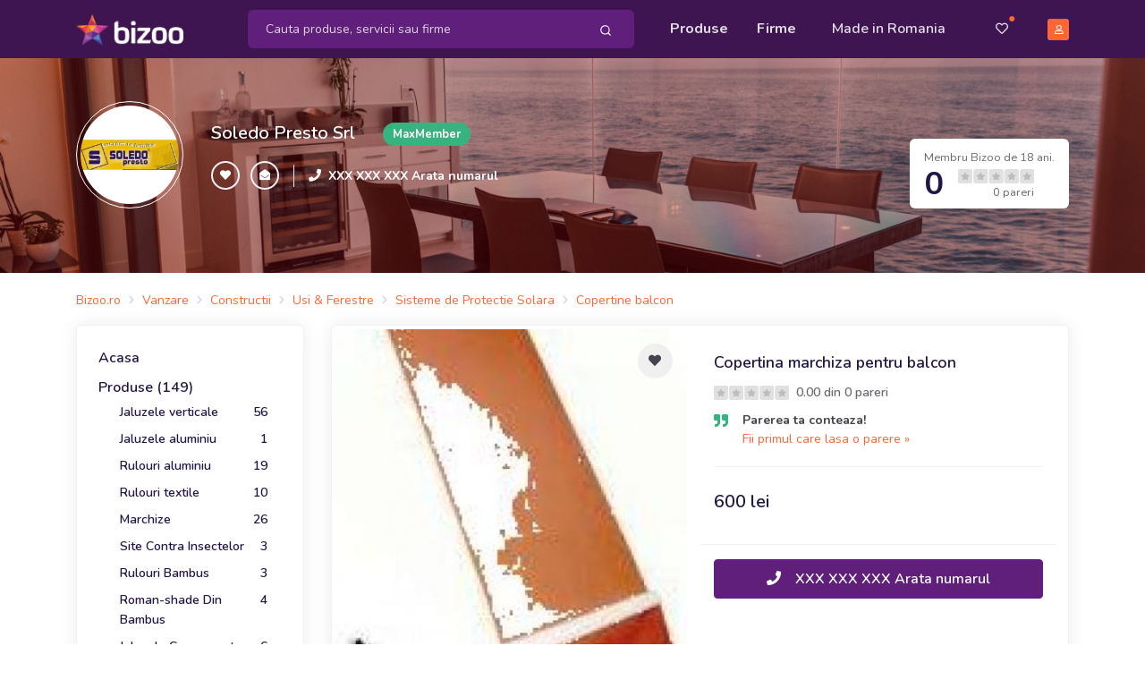

--- FILE ---
content_type: text/html; charset=UTF-8
request_url: https://jaluzelesoledo.bizoo.ro/vanzare/131414/copertina-marchiza-pentru-balcon
body_size: 25680
content:
<!DOCTYPE html>
<html lang="en">
<head>
    <meta charset="utf-8">
    <meta name="viewport" content="width=device-width, initial-scale=1, shrink-to-fit=no">
    <title>Copertina marchiza pentru balcon - Iasi - Soledo Presto Srl, ID: 131414, pareri</title>
	<meta name="description" content="Copertina marchiza pentru balcon - Balconul pe care nu doriti sa-l inchideti cu tamplarie pentru a evita efectul de sera, poate fi protejat de soare si de ploaie cu ajutorul copertinei retractabile pe..., Soledo Presto Srl, Sarariei, Nr. 123, Iasi, ID: 131414" />
	<meta name="distribution" content="global" />
			<meta name="robots" content="index,follow" />			<meta name="verify-v1" content="7zmD0T8MGmg8Rk2tGVH5gEhJwmgmhkMtavBGyaEOjVQ=" />
	<meta name="y_key" content="12d6d6db702edd37" />
	<meta name="language" content="ro" />
	<meta name="rating" content="general" />
	<meta name="publisher" content="bizoo.ro" />
	<meta name="copyright" content="Copyright (c) Bizoo.ro" />
	<!-- Preloader -->
    <style>
        @keyframes hidePreloader {
            0% {
                width: 100%;
                height: 100%;
            }

            100% {
                width: 0;
                height: 0;
            }
        }

        body>div.preloader {
            position: fixed;
            background: white;
            width: 100%;
            height: 100%;
            z-index: 1071;
            opacity: 0;
            transition: opacity .5s ease;
            overflow: hidden;
            pointer-events: none;
            display: flex;
            align-items: center;
            justify-content: center;
        }

        body:not(.loaded)>div.preloader {
            opacity: 1;
        }

        body:not(.loaded) {
            overflow: hidden;
        }

        body.loaded>div.preloader {
            animation: hidePreloader .5s linear .5s forwards;
        }
    </style>
    <script>
        window.addEventListener("load", function() {
            setTimeout(function() {
                document.querySelector('body').classList.add('loaded');
            }, 300);
        });
		var baseurl = "https://www.bizoo.ro";
    </script>
    <!-- Favicon -->
    <link rel="icon" href="https://www.bizoo.ro/favicon.ico">
    <link rel="stylesheet" href="https://www.bizoo.ro/skins/assets/libs/@fortawesome/fontawesome-free/css/all.min.css">
	    <!-- Bizoo CSS -->
				<link href="https://fonts.googleapis.com/css2?family=Shadows+Into+Light&display=swap" rel="stylesheet">
		<link rel="stylesheet" href="https://www.bizoo.ro/skins/assets/libs/swiper/dist/css/swiper.min.css">
		<link rel="stylesheet" href="https://www.bizoo.ro/skins/assets/libs/@fancyapps/fancybox/dist/jquery.fancybox.min.css">
		<link rel="stylesheet" href="https://www.bizoo.ro/skins/assets/css/15_bizoo-website.css" id="stylesheet">
		<!-- Core JS  -->
	<script src="https://www.bizoo.ro/skins/assets/libs/jquery/dist/jquery.min.js"></script>
	<script type="text/javascript" src="https://www.bizoo.ro/skins/assets/libs/jquery-ui/jquery-ui.min.js"></script>
	<link rel="stylesheet" type="text/css" href="https://www.bizoo.ro/skins/assets/libs/jquery-ui/jquery-ui.min.css" media="all" />
	<script src="https://www.bizoo.ro/skins/assets/libs/bootstrap/dist/js/bootstrap.bundle.min.js"></script>
	<script src="https://www.bizoo.ro/skins/assets/libs/svg-injector/dist/svg-injector.min.js"></script>
	<script src="https://www.bizoo.ro/skins/assets/libs/feather-icons/dist/feather.min.js"></script>
	<!-- Optional JS -->
	<script src="https://www.bizoo.ro/skins/assets/libs/in-view/dist/in-view.min.js"></script>
	<script src="https://www.bizoo.ro/skins/assets/libs/sticky-kit/dist/sticky-kit.min.js"></script>
	<script src="https://www.bizoo.ro/skins/assets/libs/imagesloaded/imagesloaded.pkgd.min.js"></script>
	<script src="https://www.bizoo.ro/skins/assets/libs/crypto-js.min.js"></script>
	<script src="https://www.bizoo.ro/skins/assets/libs/moment/moment.js"></script>
	<script src="https://www.bizoo.ro/skins/assets/libs/daterangepicker/daterangepicker.js"></script>
	<link rel="stylesheet" href="https://www.bizoo.ro/skins/assets/libs/daterangepicker/daterangepicker.css" id="stylesheet">
	<script src="https://www.bizoo.ro/skins/assets/libs/intervalpicker.js"></script>
	<link rel="stylesheet" href="https://www.bizoo.ro/skins/assets/css/15_bizoo-over.css" id="stylesheet">
		<script async src="https://pagead2.googlesyndication.com/pagead/js/adsbygoogle.js"></script>
</head>
<body >
 
	 <header class="static" id="header-main">
        <!-- Navbar -->
        <nav class="navbar navbar-main py-lg-1 navbar-expand-lg navbar-dark bg-dark-primary" id="navbar-main">
            <div class="container border-0 ">
                <!-- Brand -->
                <a class="navbar-brand navbar-img-brand mr-5 ml-n3 ml-lg-0" href="https://www.bizoo.ro">
                    <img alt="Image placeholder" src="https://www.bizoo.ro/skins/assets/img/brand/light.png" id="navbar-logo">
                </a>
                <!-- Toggler -->
                <button class="navbar-toggler mr-n4 mr-lg-0c" type="button" data-toggle="collapse" data-target="#navbar-main-collapse" aria-controls="navbar-main-collapse" aria-expanded="false" aria-label="Toggle navigation">
                    <span class="navbar-toggler-icon"></span>
                </button>
                <!-- Collapse -->
                <div class="collapse navbar-collapse navbar-collapse-overlay" id="navbar-main-collapse">
                    <!-- Collapse header  -->
                    <div class="position-relative">
                        <!-- Toggler -->
                        <button class="navbar-toggler" type="button" data-toggle="collapse" data-target="#navbar-main-collapse" aria-controls="navbar-main-collapse" aria-expanded="false" aria-label="Toggle navigation">
                            <i data-feather="x"></i>
                        </button>
                    </div>
                    <!-- Search form -->
                    <form class="search-dropdown form-inline form-dark position-relative flex-fill mx-3 mx-lg-4 order-lg-1 d-none d-lg-block" style="max-width: 440px;" action="https://www.bizoo.ro/search_process.php" method="get" id="search-form">
						<input type="hidden" name="ls" value="1" />
						<input type="hidden" name="realm" value="" />
                        <div class="input-group input-group-merge w-100 rounded-lg bg-primary">
                            <input type="text" id="keywords" name="keywords" class="search-control form-control border-0 bg-transparent flex-grow-1 py-2 keywords-field-search" placeholder="Cauta produse, servicii sau firme" value="" autocomplete="off" data-userlink="https://jaluzelesoledo.bizoo.ro" data-usermaxphoto="https://www.bizoo.ro/usermedia/img360/company/Sc-Soledo-Presto-Srl_120579_1215174124.jpg" data-usercompany="Soledo Presto Srl" >
                            <div class="input-group-append ">
                                <span class="input-group-text border-0 bg-transparent py-0 pl-2 pr-1">
                                    <button type="button" class="btn btn-sm btn-link text-white py-2 btn-search-top-d">
                                        <i data-feather="search"></i>
                                    </button>
                                </span>
                            </div>
                        </div>
					
                        <div class="search-dropdown-menu search-dropdown-div hidden1">
                            <div class="row">
                                <div class="col-sm-6">
                                    <h6 class="text-xs text-muted font-weight-bolder text-uppercase ls-1">Produse si Servicii</h6>
                                    <ul class="list-unstyled mb-0">
                                       <li class="single-prods-autocomplete">
									   </li>
									   <div class="search-dropdown-prods">
									   </div>
                                    </ul>
                                </div>
                                <div class="col-sm-6">
                                    <h6 class="text-xs text-muted font-weight-bolder text-uppercase ls-1">Firme</h6>
                                    <ul class="list-unstyled mb-0 search-dropdown-firme">
                                        
                                    </ul>
                                    <h6 class="text-xs text-muted font-weight-bolder text-uppercase ls-1 mt-5 search-dropdown-cats-title">Mergi direct la categoria</h6>
                                    <ul class="list-unstyled mb-0 search-dropdown-cats">
                                        
                                    </ul>
                                </div>
                            </div>
                        </div>
                   </form>
                    <!-- Left menu -->
                    <ul class="navbar-nav order-lg-2 ml-lg-auto">
                        <!-- Browse menu -->
                        <li class="nav-item">
                            <a class="nav-link font-weight-bolder" href="https://www.bizoo.ro/vanzare/">
                                <i class="fas fa-list-alt d-lg-none mr-2"></i>Produse
                            </a>
                        </li>
                        <li class="nav-item">
                            <a class="nav-link font-weight-bolder" href="https://www.bizoo.ro/companii/">
                                <i class="fas fa-store d-lg-none mr-2"></i>Firme
                            </a>
                        </li>
						<li class="nav-item ">
						<a class="nav-link px-lg-4" href="https://www.bizoo.ro/made-in-romania">
							<i class="fas fa-map-marked-alt d-lg-none mr-2"></i>Made in Romania
						</a>
					</li>
                    </ul>
                    <!-- Right menu -->
                    <ul class="navbar-nav align-items-lg-center ml-lg-3 order-lg-3">
                        <li class="nav-item d-none d-lg-block favorite-dropdown-menu-container dropdown has_favorites ">
                            <a href="javascript:;" class="nav-link nav-link-icon text-sm pl-3 pr-2 mr-2 position-relative a-favorite-header" id="a-favorite-header" data-toggle="dropdown" aria-haspopup="true" aria-expanded="false" data-offset="0">
                                <i class="far fa-heart"></i>
                                <span class="text-warning position-absolute top-1 right-0 has_favorites ">●</span>
                            </a>
							<div class="dropdown-menu dropdown-menu-right favorite-dropdown-menu custom-scroll hidden1">
								
							</div>
                        </li>
                        <li class="nav-item d-none d-lg-block cart-not-empty hidden1">
                            <a class="nav-link font-weight-bolder text-sm pr-0 position-relative" href="https://www.bizoo.ro/cart.php">
                                <i class="fas fa-shopping-cart"></i>
                                <span class="text-warning position-absolute top-1 right-0 cart-not-empty hidden1">●</span>
                            </a>
                        </li>
                        <li class="nav-item pr-3 d-lg-none cart-not-empty hidden1">
                            <a class="nav-link font-weight-bolder" href="https://www.bizoo.ro/cart.php">
								<i class="fas fa-shopping-cart d-lg-none mr-2"></i>Cos de cumparaturi
								<span class="text-warning position-relative top-n2 cart-not-empty hidden1">●</span>
							</a>
                        </li>
                       <li class="nav-item pr-3 d-lg-none has_favorites ">
							<a class="nav-link font-weight-bolder fav-mobile-menu" href="javascript:;">
								<i class="fas fa-heart d-lg-none mr-2"></i>Favorite
								<span class="text-warning position-relative top-n2 has_favorites ">●</span>
							</a>
						</li>
						
						<li class="dropdown-divider d-lg-none"></li>
						<li class="nav-item pr-3 d-lg-none">
							<a class="nav-link font-weight-bolder" href="https://www.bizoo.ro/home.php">
								<i class="fas fa-user d-lg-none mr-2"></i>Contul meu
							</a>
						</li>
						<li class="nav-item pr-3">
							<a class="nav-link font-weight-bolder d-lg-none" href="https://www.bizoo.ro/contact.php">
								<i class="fas fa-envelope d-lg-none mr-2"></i>Contact
							</a>
						</li>
					
                     
                        <li class="nav-item d-none d-lg-block">
                            <a class="nav-link nav-link-icon position-relative pr-lg-0" href="https://www.bizoo.ro/home.php">
                                <span class="avatar avatar-xs bg-warning">
                                    <i class="far fa-user"></i>
                                </span>
                            </a>
                        </li>
                    </ul>
					<hr class="my-3 d-lg-none" style="opacity: .2;" />
					<div class="d-lg-none px-4 py-0 text-center">
						
						
							<a href="https://www.bizoo.ro/register1.php" class="btn btn-block btn-sm btn-warning">
								Creeaza cont
							</a>
						
					</div>
                </div>
            </div>
        </nav>
        <!-- Search form -->
        <div class="bg-dark-primary pt-2 pb-3 d-lg-none">
            <form class="search-dropdown form-inline form-dark position-relative flex-fill mx-3" action="https://www.bizoo.ro/search_process.php" method="get" id="search-form-m">
				<input type="hidden" name="ls" value="1" />
				<input type="hidden" name="realm" value="" />
                <div class="input-group input-group-merge w-100 rounded-lg bg-primary">
                    <!-- Input -->
                    <input type="text" name="keywords" class="search-control form-control border-0 bg-transparent flex-grow-1 py-2 keywords-field-search" aria-label="Search" value="" placeholder="Cauta produse, servicii sau firme" autocomplete="off" data-userlink="https://jaluzelesoledo.bizoo.ro" data-usermaxphoto="https://www.bizoo.ro/usermedia/img360/company/Sc-Soledo-Presto-Srl_120579_1215174124.jpg" data-usercompany="Soledo Presto Srl">
                    <!-- Append -->
                    <div class="input-group-append ">
                        <span class="input-group-text border-0 bg-transparent py-0 pl-2 pr-1">
                            <button type="button" class="btn btn-sm btn-link text-white py-2 btn-search-top-m">
                                <i data-feather="search"></i>
                            </button>
                        </span>
                    </div>
                </div>
				<div class="search-dropdown-menu search-dropdown-div hidden1">
					<div class="row">
						<div class="col-sm-6">
							<h6 class="text-xs text-muted font-weight-bolder text-uppercase ls-1">Produse si Servicii</h6>
							<ul class="list-unstyled mb-0">
								<li class="single-prods-autocomplete">
								</li>
							   <div class="search-dropdown-prods">
							   </div>
							</ul>
						</div>
						<div class="col-sm-6">
							<h6 class="text-xs text-muted font-weight-bolder text-uppercase ls-1 mt-3 search-dropdown-cats-title">Mergi direct la categoria</h6>
							<ul class="list-unstyled mb-0 search-dropdown-cats">
								
							</ul>
							<h6 class="text-xs text-muted font-weight-bolder text-uppercase ls-1 mt-3">Firme</h6>
							<ul class="list-unstyled mb-0 search-dropdown-firme">
								
							</ul>
						</div>
					</div>
				</div>
            </form>
        </div>
    </header>
	<script>
	$(document).ready(function() { 
		$(document).on("click", ".btn-search-top-d", function() {
			$("#search-form").submit();
		});
		$(document).on("click", ".btn-search-top-m", function() {
			$("#search-form-m").submit();
		});
		$(document).on("keyup", ".keywords-field-search", function(e) {
			do_autocomplete_search($(this));
		});
		$(document).on("click", ".keywords-field-search", function(e) {
			do_autocomplete_search($(this));
		});
	});
	
	</script>
		<!-- Main content -->
<section class="slice bg-cover bg-size--cover d-none d-lg-block py-5" 
 style="background-image: url(https://static.bizoo.eu/skins/assets/img/hd/t4.jpg);"	>
	<!-- Mask -->
	<span class="mask opacity-3" style="background-color: #8e0000 !important;"></span>
	<!-- Container -->
	<div class="container mb-4">
		<div class="row">
			<div class="col-md-10 col-lg-8">
				<!-- Title -->
				<div class="row align-items-center text-center text-md-left">
					<div class="col-12 col-md-auto pr-md-3 mb-3 mb-md-0">
						<!-- Logo -->
						<div class="avatar avatar-2xl rounded-circle p-1 border border-white">
							<a href="https://jaluzelesoledo.bizoo.ro">
																	<img src="https://www.bizoo.ro/usermedia/img360/company/Sc-Soledo-Presto-Srl_120579_1215174124.jpg" class="img-fluid rounded-circle" alt="">
															</a>
						</div>
					</div>
					<div class="col-12 col-md">
						<!-- Title -->
						<div class="row align-items-center">
							<div class="col-12 col-md-auto">
								<a href="https://jaluzelesoledo.bizoo.ro" class="h3 d-block text-white mb-1 mb-md-0">Soledo Presto Srl</a>
							</div>
							<div class="col-12 col-md pl-md-3">
								<span class="badge badge-sm badge-success badge-pill">MaxMember</span>
							</div>
						</div>
						<!-- Slogan -->
						<p class="lead text-white mt-2 mt-md-0 font-weight-bold">
													</p>
						<!-- Info -->
						<div class="row align-items-center">
							<div class="col-12 col-md-auto pr-md-3 text-center text-md-left">
								<!-- Buttons -->
								<div class="" role="group" aria-label="Basic example">
									<button type="button" class="btn btn-xs btn-neutral text-white btn-icon-only rounded-circle add-to-favorite fav-warning" data-id="120579" data-tip="company" data-fav-type="btn-warning">
										<span class="btn-inner--icon"><i class="fas fa-heart"></i></span>
									</button>
									<button type="button" class="btn btn-xs btn-neutral text-white btn-icon-only rounded-circle share-page d-sm-none">
										<span class="btn-inner--icon"><i class="fas fa-share"></i></span>
									</button>
									<button type="button" class="btn btn-xs btn-neutral text-white btn-icon-only rounded-circle link-message-contacts" data-id="120579">
										<span class="btn-inner--icon"><i class="fas fa-envelope-open"></i></span>
									</button>
								</div>
							</div>
							<div class="col-12 col-md align-items-center px-3 d-none d-md-flex border-left border-light">
								<div class="pr-2">
									<i class="fas fa-phone text-sm text-white"></i>
								</div>
								<div class="d-none d-md-block">
									<h6 class="mb-0 text-white text-sm">
										<a href="javascript:;" class="text-white font-weight-bolder text-sm show-number-button" data-id="120579" data-cls="text-white font-weight-bolder">XXX XXX XXX Arata numarul</a>
									</h6>
								</div>
							</div>
						</div>
					</div>
				</div>
			</div>
			<div class="col-12 col-lg-4 align-self-end text-md-right mt-4 mt-lg-0 d-none d-lg-block">
				<!-- Rating badge -->
				<div class="d-inline-block px-3 py-2 rounded-lg shadow bg-white">
					<small class="text-muted">Membru Bizoo de 18 ani.</small>
					<div class="d-flex align-items-center">
						<div class="">
							<span class="h1 lh-100 font-weight-bolder mb-0">0</span>
						</div>
						<div class="pl-3">
							<!-- Rating -->
							<div class="d-block mt-n1">
								<img src="https://www.bizoo.ro/skins/assets/img/svg/stars/dark/stars-0.svg" alt="0 stars: Fara rating" style="height: 16px;">
							</div>
							<small class="d-block text-muted mt-n1">0 pareri</small>
						</div>
					</div>
				</div>
			</div>
		</div>
	</div>
</section><div class="py-2 py-lg-3">
	<div class="container d-none d-lg-block">
		<div class="d-flex align-items-center mt-1">
			<nav aria-label="breadcrumb">
				<ol class="breadcrumb breadcrumb-sm breadcrumb-links py-0 px-0 mb-0">
					<li class="breadcrumb-item"><div itemscope itemtype="http://schema.org/BreadcrumbList"><span itemprop="itemListElement" itemscope itemtype="http://schema.org/ListItem"><a href="https://www.bizoo.ro" title="Bizoo.ro" itemprop="item" class="text-sm"><span itemprop="name">Bizoo.ro</span></a><meta itemprop="position" content="1" /></span></div></li><li class="breadcrumb-item"><div itemscope itemtype="http://schema.org/BreadcrumbList"><span itemprop="itemListElement" itemscope itemtype="http://schema.org/ListItem"><a href="https://www.bizoo.ro/vanzare/" title="Vanzare" itemprop="item"><span itemprop="name" class="text-sm">Vanzare</span></a><meta itemprop="position" content="2" /></span></div></li><li class="breadcrumb-item"><div itemscope itemtype="http://schema.org/BreadcrumbList"><span itemprop="itemListElement" itemscope itemtype="http://schema.org/ListItem"><a href="https://www.bizoo.ro/vanzare/constructii/" title="Constructii" itemprop="item"><span itemprop="name" class="text-sm">Constructii</span></a><meta itemprop="position" content="3" /></span></div></li><li class="breadcrumb-item"><div itemscope itemtype="http://schema.org/BreadcrumbList"><span itemprop="itemListElement" itemscope itemtype="http://schema.org/ListItem"><a href="https://www.bizoo.ro/vanzare/constructii/usi-ferestre/" title="Usi &amp; Ferestre" itemprop="item"><span itemprop="name" class="text-sm">Usi &amp; Ferestre</span></a><meta itemprop="position" content="4" /></span></div></li><li class="breadcrumb-item"><div itemscope itemtype="http://schema.org/BreadcrumbList"><span itemprop="itemListElement" itemscope itemtype="http://schema.org/ListItem"><a href="https://www.bizoo.ro/vanzare/constructii/usi-ferestre/sisteme-de-protectie-solara-1187/" title="Sisteme de Protectie Solara - Usi & Ferestre" itemprop="item"><span itemprop="name" class="text-sm">Sisteme de Protectie Solara</span></a><meta itemprop="position" content="5" /></span></div></li><li class="breadcrumb-item"><div itemscope itemtype="http://schema.org/BreadcrumbList"><span itemprop="itemListElement" itemscope itemtype="http://schema.org/ListItem"><a href="https://www.bizoo.ro/produse/copertine-balcon/start-0/10/" title="Copertine balcon" itemprop="item"><span itemprop="name" class="text-sm">Copertine balcon</span></a><meta itemprop="position" content="5" /></span></div></li>				</ol>
			</nav>
		</div>
	</div>
</div>
<section class="pb-4 position-relative">
	<div class="container">
		<div class="row">
			<div class="col-lg-3">
				<div class="docs-sidebar" data-toggle="sticky" data-sticky-offset="30">
	<div class="d-lg-block collapse" id="docsSidenavCollapse">
		<!-- Product meneu -->
		<div class="card">
			<div class="card-body">
								<div class="pb-2">
					<a href="https://jaluzelesoledo.bizoo.ro" class="h6">Acasa</a>
				</div>
								<div class="pb-2">
					<a href="https://jaluzelesoledo.bizoo.ro/vanzare/start-0/10/" class="h6">Produse (149)</a>
											<ul class="nav nav-products flex-column pl-2">
															<li class="nav-item">
									<a href="https://jaluzelesoledo.bizoo.ro/vanzare/cat-9361/jaluzele-verticale/start-0/10/" title="Jaluzele verticale - Iasi" class="nav-link active d-flex justify-content-between">
										<span>Jaluzele verticale</span>
										<span>56</span>
									</a>
								</li>
															<li class="nav-item">
									<a href="https://jaluzelesoledo.bizoo.ro/vanzare/cat-9362/jaluzele-aluminiu/start-0/10/" title="Jaluzele aluminiu - Iasi" class="nav-link active d-flex justify-content-between">
										<span>Jaluzele aluminiu</span>
										<span>1</span>
									</a>
								</li>
															<li class="nav-item">
									<a href="https://jaluzelesoledo.bizoo.ro/vanzare/cat-9363/rulouri-aluminiu/start-0/10/" title="Rulouri aluminiu - Iasi" class="nav-link active d-flex justify-content-between">
										<span>Rulouri aluminiu</span>
										<span>19</span>
									</a>
								</li>
															<li class="nav-item">
									<a href="https://jaluzelesoledo.bizoo.ro/vanzare/cat-9364/rulouri-textile/start-0/10/" title="Rulouri textile - Iasi" class="nav-link active d-flex justify-content-between">
										<span>Rulouri textile</span>
										<span>10</span>
									</a>
								</li>
															<li class="nav-item">
									<a href="https://jaluzelesoledo.bizoo.ro/vanzare/cat-13267/marchize/start-0/10/" title="Marchize - Iasi" class="nav-link active d-flex justify-content-between active">
										<span>Marchize</span>
										<span>26</span>
									</a>
								</li>
															<li class="nav-item">
									<a href="https://jaluzelesoledo.bizoo.ro/vanzare/cat-13268/site-contra-insectelor/start-0/10/" title="Site Contra Insectelor - Iasi" class="nav-link active d-flex justify-content-between">
										<span>Site Contra Insectelor</span>
										<span>3</span>
									</a>
								</li>
															<li class="nav-item">
									<a href="https://jaluzelesoledo.bizoo.ro/vanzare/cat-13269/rulouri-bambus/start-0/10/" title="Rulouri Bambus - Iasi" class="nav-link active d-flex justify-content-between">
										<span>Rulouri Bambus</span>
										<span>3</span>
									</a>
								</li>
															<li class="nav-item">
									<a href="https://jaluzelesoledo.bizoo.ro/vanzare/cat-13270/roman-shade-din-bambus/start-0/10/" title="Roman-shade Din Bambus - Iasi" class="nav-link active d-flex justify-content-between">
										<span>Roman-shade Din Bambus</span>
										<span>4</span>
									</a>
								</li>
															<li class="nav-item">
									<a href="https://jaluzelesoledo.bizoo.ro/vanzare/cat-22000/jaluzele-componente/start-0/10/" title="Jaluzele Componente - Iasi" class="nav-link active d-flex justify-content-between">
										<span>Jaluzele Componente</span>
										<span>6</span>
									</a>
								</li>
															<li class="nav-item">
									<a href="https://jaluzelesoledo.bizoo.ro/vanzare/cat-26371/panou-solar-tuburi-vidate/start-0/10/" title="Panou Solar Tuburi Vidate - Iasi" class="nav-link active d-flex justify-content-between">
										<span>Panou Solar Tuburi Vidate</span>
										<span>2</span>
									</a>
								</li>
															<li class="nav-item">
									<a href="https://jaluzelesoledo.bizoo.ro/vanzare/cat-169183/usa-garaj-cu-panou-termoi/start-0/10/" title="Usa Garaj Cu Panou Termoi - Iasi" class="nav-link active d-flex justify-content-between">
										<span>Usa Garaj Cu Panou Termoi</span>
										<span>4</span>
									</a>
								</li>
															<li class="nav-item">
									<a href="https://jaluzelesoledo.bizoo.ro/vanzare/cat-169185/pergola-copertina-retract/start-0/10/" title="Pergola Copertina Retract - Iasi" class="nav-link active d-flex justify-content-between">
										<span>Pergola Copertina Retract</span>
										<span>2</span>
									</a>
								</li>
															<li class="nav-item">
									<a href="https://jaluzelesoledo.bizoo.ro/vanzare/cat-174001/jaluzele-plisate/start-0/10/" title="Jaluzele Plisate - Iasi" class="nav-link active d-flex justify-content-between">
										<span>Jaluzele Plisate</span>
										<span>5</span>
									</a>
								</li>
															<li class="nav-item">
									<a href="https://jaluzelesoledo.bizoo.ro/vanzare/cat-174005/copertine-retractabile/start-0/10/" title="Copertine Retractabile - Iasi" class="nav-link active d-flex justify-content-between">
										<span>Copertine Retractabile</span>
										<span>3</span>
									</a>
								</li>
															<li class="nav-item">
									<a href="https://jaluzelesoledo.bizoo.ro/vanzare/cat-216909/perete-de-vant/start-0/10/" title="Perete De Vant - Iasi" class="nav-link active d-flex justify-content-between">
										<span>Perete De Vant</span>
										<span>3</span>
									</a>
								</li>
															<li class="nav-item">
									<a href="https://jaluzelesoledo.bizoo.ro/vanzare/cat-266657/rulou-duo-zebra/start-0/10/" title="Rulou Duo - Zebra - Iasi" class="nav-link active d-flex justify-content-between">
										<span>Rulou Duo - Zebra</span>
										<span>1</span>
									</a>
								</li>
													</ul>
									</div>
				<!--
				<div class="">
					<a href="" class="h6">Ce spun clientii</a>
				</div>
				-->
			</div>
		</div>
		
	</div>
</div>
			</div>
			<div class="col-lg-9" itemscope itemtype="https://schema.org/Product">
				<div class="card">
					<div class="card-body p-1">
						<div class="pb-3 mb-3 border-bottom d-none">
							<nav aria-label="breadcrumb">
								<ol class="breadcrumb breadcrumb-sm breadcrumb-links py-0 px-0">
									<li class="breadcrumb-item"><div itemscope itemtype="http://schema.org/BreadcrumbList"><span itemprop="itemListElement" itemscope itemtype="http://schema.org/ListItem"><a href="https://www.bizoo.ro" title="Bizoo.ro" itemprop="item" class="text-sm"><span itemprop="name">Bizoo.ro</span></a><meta itemprop="position" content="1" /></span></div></li><li class="breadcrumb-item"><div itemscope itemtype="http://schema.org/BreadcrumbList"><span itemprop="itemListElement" itemscope itemtype="http://schema.org/ListItem"><a href="https://www.bizoo.ro/vanzare/" title="Vanzare" itemprop="item"><span itemprop="name" class="text-sm">Vanzare</span></a><meta itemprop="position" content="2" /></span></div></li><li class="breadcrumb-item"><div itemscope itemtype="http://schema.org/BreadcrumbList"><span itemprop="itemListElement" itemscope itemtype="http://schema.org/ListItem"><a href="https://www.bizoo.ro/vanzare/constructii/" title="Constructii" itemprop="item"><span itemprop="name" class="text-sm">Constructii</span></a><meta itemprop="position" content="3" /></span></div></li><li class="breadcrumb-item"><div itemscope itemtype="http://schema.org/BreadcrumbList"><span itemprop="itemListElement" itemscope itemtype="http://schema.org/ListItem"><a href="https://www.bizoo.ro/vanzare/constructii/usi-ferestre/" title="Usi &amp; Ferestre" itemprop="item"><span itemprop="name" class="text-sm">Usi &amp; Ferestre</span></a><meta itemprop="position" content="4" /></span></div></li><li class="breadcrumb-item"><div itemscope itemtype="http://schema.org/BreadcrumbList"><span itemprop="itemListElement" itemscope itemtype="http://schema.org/ListItem"><a href="https://www.bizoo.ro/vanzare/constructii/usi-ferestre/sisteme-de-protectie-solara-1187/" title="Sisteme de Protectie Solara - Usi & Ferestre" itemprop="item"><span itemprop="name" class="text-sm">Sisteme de Protectie Solara</span></a><meta itemprop="position" content="5" /></span></div></li><li class="breadcrumb-item"><div itemscope itemtype="http://schema.org/BreadcrumbList"><span itemprop="itemListElement" itemscope itemtype="http://schema.org/ListItem"><a href="https://www.bizoo.ro/produse/copertine-balcon/start-0/10/" title="Copertine balcon" itemprop="item"><span itemprop="name" class="text-sm">Copertine balcon</span></a><meta itemprop="position" content="5" /></span></div></li>								</ol>
							</nav>
						</div>
						<div class="row">
							<div class="col-lg-6">
							
								<div class="position-relative" style="height: 393px;">
																			<a href="https://images0.bizoo.eu/image/img360/sale/2009/2/24/Copertina-marchiza-pentru-balcon_1205791_1235475690.jpg" data-fancybox="sale-prod">
											<img alt="Image" src="https://images0.bizoo.eu/image/img360/sale/2009/2/24/Copertina-marchiza-pentru-balcon_1205791_1235475690.jpg" class="img-fit" style="width:100%;" itemprop="image">
											<div class="position-absolute bottom-2 right-2">
												<span class="btn btn-xs btn-white"><i class="fas fa-camera mr-2"></i>Toate imaginile (1)</span>
											</div>
										</a>
																		<a href="javascript:window.history.back();" class="btn btn-sm bg-translucent-white btn-icon-only text-base rounded-circle position-absolute top-3 left-3 d-lg-none">
										<span class="btn-inner--icon"><i class="fas fa-angle-left"></i></span>
                                    </a>
									<button type="button" class="btn btn-sm bg-translucent-white rounded-circle btn-icon-only position-absolute top-3 right-3 add-to-favorite " data-id="131414" data-tip="sale">
										<span class="btn-inner--icon"><i class="fas fa-heart"></i></span>
									</button>
								</div>
															
							</div>
							<div class="col-lg-6">
								<div class="py-4 pr-4 pl-4 pl-lg-0">
									<h1 class="h5 mb-2" itemprop="name">Copertina marchiza pentru balcon</h1>
									
										<div class="">
											<div class="d-inline-block">
												<img src="https://www.bizoo.ro/skins/assets/img/svg/stars/dark/stars-0.svg" alt="0 stars: " style="height: 16px;">
												<span class="text-sm font-weight-bold text-muted ml-1">0.00 din 0 pareri</span>
											</div>
											<ul class="list-unstyled mt-2 mb-0">
												<li class="mb-0 d-flex">
																									<div class="">
														<i class="fas fa-quote-right text-success mr-3"></i>
													</div>
																									<div class="">
														<p class="text-sm lh-150 mb-1">
																													<b>Parerea ta conteaza!</b><br/> <a href="javascript:;" class="add-review" data-id="131414" data-type="1" data-upload-file="1" data-source="99">Fii primul care lasa o parere &raquo;</a>
																												</p>
													</div>
												</li>
											</ul>
										</div>
									
									<hr class="my-3" />
									<div itemprop="offers" itemscope itemtype="https://schema.org/Offer">
									<div class="h3 my-4" itemprop="price" content="600">
										600 lei										<span itemprop="priceCurrency" content="RON" style="display:none;">Lei</span>
									</div>
									
									<dl class="row pb-2 mb-3 border-bottom">
																																					<div style="display:none;">
											<link itemprop="availability" href="https://schema.org/OutOfStock" />Out Of stock
										</div>
																											</dl>
									</div>
									
										<!--<div class="form-group">
											<label class="form-control-label">Optiuni</label>
											<select class="custom-select" required="" id="product-size">
												<option value="">Select size</option>
												<option value="xs">XS</option>
												<option value="s">S</option>
												<option value="m">M</option>
												<option value="l">L</option>
												<option value="xl">XL</option>
											</select>
										</div>-->
																					<div class="form-group d-flex align-items-center">
												<button class="btn btn-primary btn-shadow btn-block text-white font-weight-bold show-number-button" data-id="120579"><i class="fas fa-phone text-white mr-3"></i>XXX XXX XXX Arata numarul</button>
											</div>
																		</div>
							</div>
						</div>
					</div>
				</div>
                    <!-- Descriere -->
                    <div class="card">
                        <div class="card-body">
                            <!-- Product title -->
                            <h5 class="h5">Descriere</h5>
                            <!-- Text -->
                            <div class="color-black" itemprop="description">
                                Balconul pe care nu doriti sa-l inchideti cu tamplarie pentru a evita efectul de sera, poate fi protejat de soare si de ploaie cu ajutorul copertinei retractabile pentru balcoane. Solutia este folosita pe scara larga si cu un real succes in alte tari ca Italia, Grecia, etc datorita designului si functionalitatii acestui sistem parasolar.                             </div>
							                        </div>
                    </div>
																			
                    <!-- Company info -->
                    <div class="row">
                        <div class="col-lg-6">
                            <div class="card">
                                <div class="card-header">
                                    <span class="h6">Trimite mesaj</span>
                                </div>
                                <div class="card-body">
									<input class="form-control" type="hidden" name="message_contacts_id_inline" id="message_contacts_id-inline" value="120579" />
									<div class="form-group">
										<label for="message-contacts-s-inline" class="form-control-label">Subiect</label>
										<input class="form-control" type="text" name="message-contacts-s-inline" id="message-contacts-s-inline" />
									</div>
									<div class="form-group">
										<label for="cardPassword" class="form-control-label">Mesaj</label>
										<textarea class="form-control custom-scroll message-contacts" name="message-contacts-m-inline" id="message-contacts-m-inline" rows="4"></textarea>
									</div>
									<div>
										<button class="btn btn-block btn-success btn-message-contacts-inline" type="button">
											Trimite
										</button>
									</div>
                                </div>
                            </div>
                        </div>
                        <div class="col-lg-6">
                            <div class="card card-fluid">
	<div class="p-1">
		
			<div class="card border-0 text-white mb-0">
				<img src="https://www.bizoo.ro/skins/assets/img/website/map.jpg" class="img-fluid" alt="map">
				<span class="mask bg-section-dark opacity-1 rounded-top"></span>
				<div class="card-img-overlay d-flex align-items-center justify-content-center">
					<a href="javascript:;" class="btn btn-xs btn-white btn-icon text-primary show-map-location-site">
						<span class="btn-inner--icon"><i data-feather="map-pin"></i></span>
						<span class="btn-inner--text">Vezi pe harta</span>
					</a>
				</div>
			</div>
		
	</div>
	<div class="card-body py-3">
		<!-- List -->
		<ul class="list-unstyled">
			<li class="mb-2 d-flex">
				<div class="">
					<i class="fas fa-building text-success mr-3"></i>
				</div>
				<div class="">
					<p class="text-sm font-weight-bolder mb-0">
											<a href="https://jaluzelesoledo.bizoo.ro">
							Soledo Presto Srl						</a>
															<span class="badge badge-xs badge-success ml-1" style="vertical-align: middle;">Max</span>
										</p>
				</div>
			</li>
			<li class="mb-2 d-flex">
				<div class="">
					<i class="fas fa-map-marker-alt text-success mr-3"></i>
				</div>
				<div class="">
					<p class="text-sm mb-0 lh-140">Sarariei, Nr. 123<br /> Iasi, Iasi</p>
				</div>
			</li>
							<li class="mb-2 d-flex">
					<div class="">
						<i class="fas fa-clock text-success mr-3"></i>
					</div>
					<div class="">
						<span class="h6 text-sm text-danger pr-2">Inchis</span>
						<span class="text-sm">09 AM - 18 PM</span>
					</div>
				</li>
										<li class="mb-2 d-flex">
					<div class="">
						<i class="fas fa-globe text-success mr-3"></i>
					</div>
					<div class="">
						<a href="http://www.jaluzelesoledo.ro" class="text-sm text-muted" target="_blank" rel="nofollow">http://www.jaluzelesoledo.ro</a>					</div>
				</li>
						
			<li class="mb-2 d-flex">
				<div class="">
					<i class="fas fa-envelope text-success mr-3"></i>
				</div>
				<div class="">
					<a href="javascript:;" class="text-sm text-muted link-message-contacts" data-id="120579">Trimite mesaj</a>
				</div>
			</li>
							<li class="mb-2 d-flex">
					<div class="">
						<i class="fas fa-phone text-success mr-3"></i>
					</div>
					<div class="" style="border: 1.7px dashed #f63;padding: 0px 10px;">
						<a href="javascript:;" class="text-sm text-warning font-weight-bolder show-number-button" data-id="120579">
							XXX XXX XXX Arata numarul
						</a>
					</div>
				</li>
					</ul>
	</div>
</div>                        </div>
                    </div>
										<div class="banner banner-vertical mb-4">
						<ins class="adsbygoogle"
							 style="display:block"
							 data-ad-client="ca-pub-2048154800767294"
							 data-ad-slot="2034536728"
							 data-ad-format="auto"
							 data-full-width-responsive="true"></ins>
						<script>
							 (adsbygoogle = window.adsbygoogle || []).push({});
						</script>
					</div>
					                    <!-- Reviews -->
                    <div class="card">
                        <div class="card-header">
                            <div class="row align-items-center">
                                <div class="col-6">
                                    <h5 class="h5 mb-0 mh6">Din Gura in Gura</h5>
                                </div>
                                <div class="col-6 text-right mt-2 mt-sm-0">
                                    <a href="javascript:;" class="btn btn-xs btn-warning add-review" data-id="131414" data-type="1" data-upload-file="1" data-source="99">Scrie o parere</a>
                                </div>
                            </div>
                        </div>
                        <div class="card-body">
                            <div class="row align-items-center">
                                <div class="col-sm-5 col-md-4">
                                    <div class="card bg-dark-primary mb-3 mb-lg-0" data-toggle="sticky" data-sticky-offset="100">
                                        <div class="card-body text-center">
                                            <!-- Rating note -->
                                            <h2 class="display-3 font-weight-bolder text-white mb-2 lh-100">0.00</h2>
                                            <img src="https://www.bizoo.ro/skins/assets/img/svg/stars/secondary/stars-0.svg" alt="0 stars: " style="height: 20px;">
                                            <!-- Info -->
                                            <p class="h6 text-sm text-white opacity-7 mt-2 mb-0">0 pareri</p>
                                        </div>
                                    </div>
                                </div>
                                <div class="col-sm-7 col-md-8">
                                    										<div class="d-flex align-items-center">
											<div class="">
												<a href="javascript:;" class="text-sm filter-star-site" data-stars="5">5 stele</a>
											</div>
											<div class="col-auto flex-fill">
												<div class="progress progress-sm shadow-none w-100">
													<div class="progress-bar bg-success" role="progressbar" style="width: 0%;" aria-valuenow="0" aria-valuemin="0" aria-valuemax="100"></div>
												</div>
											</div>
											<div class="">
												<a href="javascript:;" class="text-xs text-muted d-block">(0)</a>
											</div>
										</div>
																			<div class="d-flex align-items-center">
											<div class="">
												<a href="javascript:;" class="text-sm filter-star-site" data-stars="4">4 stele</a>
											</div>
											<div class="col-auto flex-fill">
												<div class="progress progress-sm shadow-none w-100">
													<div class="progress-bar bg-success-light" role="progressbar" style="width: 0%;" aria-valuenow="0" aria-valuemin="0" aria-valuemax="100"></div>
												</div>
											</div>
											<div class="">
												<a href="javascript:;" class="text-xs text-muted d-block">(0)</a>
											</div>
										</div>
																			<div class="d-flex align-items-center">
											<div class="">
												<a href="javascript:;" class="text-sm filter-star-site" data-stars="3">3 stele</a>
											</div>
											<div class="col-auto flex-fill">
												<div class="progress progress-sm shadow-none w-100">
													<div class="progress-bar bg-warning" role="progressbar" style="width: 0%;" aria-valuenow="0" aria-valuemin="0" aria-valuemax="100"></div>
												</div>
											</div>
											<div class="">
												<a href="javascript:;" class="text-xs text-muted d-block">(0)</a>
											</div>
										</div>
																			<div class="d-flex align-items-center">
											<div class="">
												<a href="javascript:;" class="text-sm filter-star-site" data-stars="2">2 stele</a>
											</div>
											<div class="col-auto flex-fill">
												<div class="progress progress-sm shadow-none w-100">
													<div class="progress-bar bg-warning" role="progressbar" style="width: 0%;" aria-valuenow="0" aria-valuemin="0" aria-valuemax="100"></div>
												</div>
											</div>
											<div class="">
												<a href="javascript:;" class="text-xs text-muted d-block">(0)</a>
											</div>
										</div>
																			<div class="d-flex align-items-center">
											<div class="">
												<a href="javascript:;" class="text-sm filter-star-site" data-stars="1">1 stele</a>
											</div>
											<div class="col-auto flex-fill">
												<div class="progress progress-sm shadow-none w-100">
													<div class="progress-bar bg-danger" role="progressbar" style="width: 0%;" aria-valuenow="0" aria-valuemin="0" aria-valuemax="100"></div>
												</div>
											</div>
											<div class="">
												<a href="javascript:;" class="text-xs text-muted d-block">(0)</a>
											</div>
										</div>
									                                </div>
                            </div>
                        </div>
						<div class="card-body pt-2">
		<div id="content-table-rev-user-site">
	
	</div>
	<div style="margin: 0 0px 30px;" id="pager-rev-user-site"></div>
</div>
<script>
var ctab_rev_user_site, sendDataRevUserSite = {"ctab_object": "ctab_rev_user_site", "user_id": "120579", "sale_id": "131414", "custom_filters": {}, "stars": ""};
$(document).ready(function() { 
	ctab_rev_user_site = new ContentTable(sendDataRevUserSite, "get_reviews_user_site", "displayRowsRevUserSite", "content-table-rev-user-site", "pager-rev-user-site");
	ctab_rev_user_site.setResetFunction(function(){
		$("#content-table-rev-user-site").find('div.list-group-item-reviews').remove();
	});
	ctab_rev_user_site.setCustomMessageFunction(function(table){
		var html = '<div class="py-2 text-center list-group-item-reviews">'+
					'<b>Parerea ta conteaza!</b> <a href="javascript:;" class="add-review" data-id="';
				if ('131414' != '') {
					html += '131414" data-type="1"';
				} else {
					html += '120579" data-type="2"';
				}
				html += ' data-upload-file="1" data-source="99">Fii primul care lasa o parere &raquo;</a>'+
				'</div>';
		table.append(html);
	});
	ctab_rev_user_site.applyFilters();
	// filters
	$(document).on("click", ".filter-reviews-type", function(e) {
		sendDataRevUserSite.custom_filters.type = $(".filter-reviews-type").val();
		ctab_rev_user_site.applyFilters();
	});
	$(".filter-search-reviews").on("click", function(e) {
		ctab_rev_user_site.applyFilters();
	});
	$("#keywords-search-reviews").keyup(function(e) { // filter items
		e.stopPropagation();
		if (e.keyCode == 13) {
		    ctab_rev_user_site.applyFilters();
		}
	});
	$(document).on("click", ".filter-star-site", function(e) {
		var th = $(this); 
		var st = parseInt(th.data("stars"));
		var is_active = th.hasClass("filter-star-site-active"); // underline
		// deactivate all
		$(".filter-star-site").removeClass("text-muted");
		$(".filter-star-site").removeClass("filter-star-site-active");
		if (!is_active) {
			th.addClass("text-muted");
			th.addClass("filter-star-site-active");
			sendDataRevUserSite.stars = st;
		} else {
			sendDataRevUserSite.stars = "";
			//$(".filter-star-site").removeClass("text-muted");
		}
		//if ($.inArray(st, sendDataRevUserSite.stars) > -1) { // exists -> remove
			//delete sendDataRevUserSite.stars[st];
			//sendDataRevUserSite.stars.splice(sendDataRevUserSite.stars.indexOf(st), 1);
			//th.addClass("text-muted");
		//} else { // add it
		//	sendDataRevUserSite.stars.push(st);
		//	th.removeClass("text-muted");
		//}
		//console.log(st, sendDataRevUserSite.stars);
		ctab_rev_user_site.applyFilters();
	});
});
function displayRowsRevUserSite(data, table) {//console.log(data, table);
	table.find('div.list-group-item-reviews').remove(); // remove existing rows
	table.find('hr.list-group-item-reviews').remove(); 
	var html = "", first = true;
	$(data.items).each(function(index, value) { // loop
		//console.log(value);
		for(k in value) {
			var vv = value[k];//console.log(vv);
			var row = "";
			if (!first) {
				row += '<hr class="my-4 list-group-item-reviews" />';
			}
			row += '<div class="media media-comment list-group-item-reviews">'+
						'<div class="avatar-parent-child">'+
							'<span class="avatar bg-section-dark text-white rounded-circle">'+vv.initials+'</span>'+
						'</div>'+
						'<div class="media-body ml-2">'+
							'<div class="">'+
								'<div>'+
									'<div class="d-inline-block">'+
										'<img src="https://www.bizoo.ro/skins/assets/img/svg/stars/dark/stars-'+vv.grade+'.svg" alt="'+vv.grade+' stars: '+vv.grade_text+'" style="height: 14px;">'+
										'<span class="text-sm text-muted ml-1">'+vv.impression_date_nice+'</span>'+
									'</div>';
							if (vv.has_reeval_success) { // reeval success
								row += '<div class="float-right text-sm font-weight-bold mb-hidden1">'+
											'<i class="fas fa-hand-peace text-warning mr-1"></i> Clientul a marcat aceasta problema ca fiind rezolvata.'+
										'</div>';
							} else if (vv.is_verified) {
								row += '<div class="float-right text-sm text-success font-weight-bold mb-hidden1">'+
										'<i class="fas fa-check-square"></i> Tranzactie verificata'+
										'</div>';
							}
							row += '</div>'+
								'<h6 class="mt-0 font-weight-semibold mb-1">'+vv.client_surname+' '+vv.short_client_base_name+'.</h6>';
								
							row += '<p class="mb-0 lh-140">';
									if (vv.title) {
										row += '<strong>'+vv.title+'</strong><br/>';
									}
									row += vv.comment+
								'</p>';
							if (vv.has_reply && !vv.reply_flag) {
								row += '<div class="pl-3 my-4 border-left border-md">'+
								'<div class="media media-comment mb-2">'+
									'<div class="media-body">'+
										'<p class="mb-0 text-sm font-italic">'+
											vv.sr_comment+
										'</p>'+
									'</div>'+
								'</div></div>';
							}
							if (vv.has_reeval_success) { // reeval success
								row += '<div class="text-sm font-weight-bold d-md-none d-lg-none d-xl-none">'+
											'<i class="fas fa-hand-peace text-warning mr-1"></i> Clientul a marcat aceasta problema ca fiind rezolvata.'+
										'</div>';
							} else if (vv.is_verified) {
								row += '<div class="text-sm text-success font-weight-bold d-md-none d-lg-none d-xl-none">'+
										'<i class="fas fa-check-square"></i> Tranzactie verificata'+
										'</div>';
							}
							row += '<div class="d-flex align-items-center mt-2">'+
									'<div class="mr-2">'+
										'<button class="btn btn-xs btn-secondary like-item" data-id="'+vv.impression_id+'" data-type="'+vv.impression_type+'">'+
											'<i class="fas fa-thumbs-up mr-1"></i>(<span id="like-item-'+vv.impression_id+'-'+vv.impression_type+'">'+vv.likes_review+'</span>)'+
										'</button>'+
									'</div>'+
									'<div class="ml-auto text-right">'+
										'<button class="btn btn-xs btn-link text-danger flag-review" data-id="'+vv.impression_id+'" data-type="'+vv.impression_type+'" data-toggle="tooltip" title="" data-original-title="Raporteaza problema" data-has-flaged="'+(vv.has_flaged ? '1' : '0')+'">'+
											'<i class="fas fa-flag mr-1"></i>'+
										'</button>'+
									'</div>'+
								'</div>'+
							'</div>'+
						'</div>'+
					'</div>';
			html += row;
			first = false;
		}
		html += '<hr class="my-4 list-group-item-reviews" />';
		table.append(html);
	});
	$('[data-toggle="tooltip"]').tooltip();
}
</script>
<script>
$(document).ready(function() {
	$(document).on("click", ".like-item", function (e) { 
		e.preventDefault();
		var id = $(this).data("id");
		var type = $(this).data("type");
		var jqxhr = getjqxhr("/ajax/like_item.php", {"id": id, "type": type}, "POST", "json");
		jqxhr.done(function(data) {
			wait_cursor(false);//console.log(data);
			if (data.type == "ok") { //console.log(data.message);
				if ($("#like-item-"+id+"-"+type).length > 0) {
					var old1 = parseInt($("#like-item-"+id+"-"+type).html());console.log("old1:",old1);
					$("#like-item-"+id+"-"+type).html(old1+1);
				} else {
					location.reload();
				}
			} //else if (data.type == "err" && data.message != "err") { 
			//	show_message(data);
			//}
		}).fail(function() {
			show_error_page();
		});
	});
		
});
</script>                        
                    </div>
			</div> 
		</div>
		
		            <div class="mt-4 mt-lg-5">
                <div class="row align-items-center mb-4">
                    <div class="col-6">
                        <h6 class="h5 mb-0">Alte Produse</h6>
                    </div>
                    <div class="col-6 text-right">
                        <a href="https://jaluzelesoledo.bizoo.ro/vanzare/start-0/10/" class="btn btn-sm btn-link px-0 py-0 font-weight-bold btn-icon">
                            <span class="btn-inner--text">Vezi toate</span>
                            <span class="btn-inner--icon"><i class="fas fa-angle-double-right"></i></span>
                        </a>
                    </div>
                </div>
                <div class="row mx-n2 mx-lg-n3">
				                    <div class="col-lg-3 col-6 px-2 px-lg-3">
                        <div class="card  shadow-none">
                            <a href="https://jaluzelesoledo.bizoo.ro/vanzare/131432/copertina-marchiza-balcon" class="card-other-prods-4">
                                <img src="https://images4.bizoo.eu/image/img360/sale/2009/2/24/Copertina-marchiza-balcon_1205791_1235476464.jpg" class="card-img-top rounded-xl img-fit " alt="Copertina marchiza balcon" />
                            </a>
                            <div class="card-body p-3 rounded-xl bg-white shadow position-relative zindex-100 mt-n4">
								<div class="review-about-page">
									<a href="https://jaluzelesoledo.bizoo.ro/vanzare/131432/copertina-marchiza-balcon" class="h6 d-block mb-0">Copertina marchiza balcon</a>
								</div><br>
                               <span class="d-block h6 font-weight-bold mb-0">
																	600 lei																	</span>
								<div class="d-flex align-items-center mb-3">
								 								</div>
							</div>
                        </div>
                    </div>
				                    <div class="col-lg-3 col-6 px-2 px-lg-3">
                        <div class="card  shadow-none">
                            <a href="https://jaluzelesoledo.bizoo.ro/vanzare/131425/copertina-marchiza-terase" class="card-other-prods-4">
                                <img src="https://images8.bizoo.eu/image/img360/sale/2009/2/24/Copertina-marchiza-terase_1205791_1235476098.jpg" class="card-img-top rounded-xl img-fit " alt="Copertina marchiza terase" />
                            </a>
                            <div class="card-body p-3 rounded-xl bg-white shadow position-relative zindex-100 mt-n4">
								<div class="review-about-page">
									<a href="https://jaluzelesoledo.bizoo.ro/vanzare/131425/copertina-marchiza-terase" class="h6 d-block mb-0">Copertina marchiza terase</a>
								</div><br>
                               <span class="d-block h6 font-weight-bold mb-0">
																	1000 lei																	</span>
								<div class="d-flex align-items-center mb-3">
								 								</div>
							</div>
                        </div>
                    </div>
				                    <div class="col-lg-3 col-6 px-2 px-lg-3">
                        <div class="card  shadow-none">
                            <a href="https://jaluzelesoledo.bizoo.ro/vanzare/5731425/marchiza-copertina-cu-brate-pliante" class="card-other-prods-4">
                                <img src="https://images0.bizoo.eu/image/img360/sale/2013/1/31/Marchiza-copertina-cu-brate-pliante_1205791_1359632230.jpg" class="card-img-top rounded-xl img-fit " alt="Marchiza copertina cu brate pliante" />
                            </a>
                            <div class="card-body p-3 rounded-xl bg-white shadow position-relative zindex-100 mt-n4">
								<div class="review-about-page">
									<a href="https://jaluzelesoledo.bizoo.ro/vanzare/5731425/marchiza-copertina-cu-brate-pliante" class="h6 d-block mb-0">Marchiza copertina cu brate pliante</a>
								</div><br>
                               <span class="d-block h6 font-weight-bold mb-0">
																	1500 lei																	</span>
								<div class="d-flex align-items-center mb-3">
								 								</div>
							</div>
                        </div>
                    </div>
				                    <div class="col-lg-3 col-6 px-2 px-lg-3">
                        <div class="card  shadow-none">
                            <a href="https://jaluzelesoledo.bizoo.ro/vanzare/131405/copertina-marchiza-pentru-terase" class="card-other-prods-4">
                                <img src="https://images0.bizoo.eu/image/img360/sale/2009/2/24/Copertina-marchiza-pentru-terase_1205791_1235475360.jpg" class="card-img-top rounded-xl img-fit " alt="Copertina marchiza pentru terase" />
                            </a>
                            <div class="card-body p-3 rounded-xl bg-white shadow position-relative zindex-100 mt-n4">
								<div class="review-about-page">
									<a href="https://jaluzelesoledo.bizoo.ro/vanzare/131405/copertina-marchiza-pentru-terase" class="h6 d-block mb-0">Copertina marchiza pentru terase</a>
								</div><br>
                               <span class="d-block h6 font-weight-bold mb-0">
																	1400 lei																	</span>
								<div class="d-flex align-items-center mb-3">
								 								</div>
							</div>
                        </div>
                    </div>
				                    <div class="col-lg-3 col-6 px-2 px-lg-3">
                        <div class="card  shadow-none">
                            <a href="https://jaluzelesoledo.bizoo.ro/vanzare/116448/copertina-retractabila-marchiza" class="card-other-prods-4">
                                <img src="https://images1.bizoo.eu/image/img360/sale/2009/1/22/Copertina-retractabila-marchiza_1205791_1232619881.jpg" class="card-img-top rounded-xl img-fit " alt="Copertina retractabila marchiza" />
                            </a>
                            <div class="card-body p-3 rounded-xl bg-white shadow position-relative zindex-100 mt-n4">
								<div class="review-about-page">
									<a href="https://jaluzelesoledo.bizoo.ro/vanzare/116448/copertina-retractabila-marchiza" class="h6 d-block mb-0">Copertina retractabila marchiza</a>
								</div><br>
                               <span class="d-block h6 font-weight-bold mb-0">
																	1000 lei																	</span>
								<div class="d-flex align-items-center mb-3">
								 								</div>
							</div>
                        </div>
                    </div>
				                    <div class="col-lg-3 col-6 px-2 px-lg-3">
                        <div class="card  shadow-none">
                            <a href="https://jaluzelesoledo.bizoo.ro/vanzare/116452/sistem-de-actionare-marchiza" class="card-other-prods-4">
                                <img src="https://images0.bizoo.eu/image/img360/sale/2009/1/22/Sistem-de-actionare-marchiza_1205791_1232620010.jpg" class="card-img-top rounded-xl img-fit " alt="Sistem de actionare marchiza" />
                            </a>
                            <div class="card-body p-3 rounded-xl bg-white shadow position-relative zindex-100 mt-n4">
								<div class="review-about-page">
									<a href="https://jaluzelesoledo.bizoo.ro/vanzare/116452/sistem-de-actionare-marchiza" class="h6 d-block mb-0">Sistem de actionare marchiza</a>
								</div><br>
                               <span class="d-block h6 font-weight-bold mb-0">
																</span>
								<div class="d-flex align-items-center mb-3">
								 								</div>
							</div>
                        </div>
                    </div>
				                    <div class="col-lg-3 col-6 px-2 px-lg-3">
                        <div class="card  shadow-none">
                            <a href="https://jaluzelesoledo.bizoo.ro/vanzare/67461/marchiza" class="card-other-prods-4">
                                <img src="https://images5.bizoo.eu/image/img360/sale/2008/7/15/Marchiza_120579_1216113295.jpg" class="card-img-top rounded-xl img-fit " alt="Marchiza" />
                            </a>
                            <div class="card-body p-3 rounded-xl bg-white shadow position-relative zindex-100 mt-n4">
								<div class="review-about-page">
									<a href="https://jaluzelesoledo.bizoo.ro/vanzare/67461/marchiza" class="h6 d-block mb-0">Marchiza</a>
								</div><br>
                               <span class="d-block h6 font-weight-bold mb-0">
																</span>
								<div class="d-flex align-items-center mb-3">
								 								</div>
							</div>
                        </div>
                    </div>
				                    <div class="col-lg-3 col-6 px-2 px-lg-3">
                        <div class="card  shadow-none">
                            <a href="https://jaluzelesoledo.bizoo.ro/vanzare/7327259/marchiza-casetata-ares" class="card-other-prods-4">
                                <img src="https://images2.bizoo.eu/image/img360/sale/2013/6/27/Marchiza-casetata-Ares_1205791_1372321132.jpg" class="card-img-top rounded-xl img-fit " alt="Marchiza casetata Ares" />
                            </a>
                            <div class="card-body p-3 rounded-xl bg-white shadow position-relative zindex-100 mt-n4">
								<div class="review-about-page">
									<a href="https://jaluzelesoledo.bizoo.ro/vanzare/7327259/marchiza-casetata-ares" class="h6 d-block mb-0">Marchiza casetata Ares</a>
								</div><br>
                               <span class="d-block h6 font-weight-bold mb-0">
																	2500 lei																	</span>
								<div class="d-flex align-items-center mb-3">
								 								</div>
							</div>
                        </div>
                    </div>
				                    <div class="col-lg-3 col-6 px-2 px-lg-3">
                        <div class="card  shadow-none">
                            <a href="https://jaluzelesoledo.bizoo.ro/vanzare/120817/marchiza-pentru-terase-detaliu-constructiv" class="card-other-prods-4">
                                <img src="https://images3.bizoo.eu/image/img360/sale/2009/2/2/Marchiza-pentru-terase-detaliu-constructiv_1205791_1233560753.jpg" class="card-img-top rounded-xl img-fit " alt="Marchiza pentru terase detaliu constructiv" />
                            </a>
                            <div class="card-body p-3 rounded-xl bg-white shadow position-relative zindex-100 mt-n4">
								<div class="review-about-page">
									<a href="https://jaluzelesoledo.bizoo.ro/vanzare/120817/marchiza-pentru-terase-detaliu-constructiv" class="h6 d-block mb-0">Marchiza pentru terase detaliu constructiv</a>
								</div><br>
                               <span class="d-block h6 font-weight-bold mb-0">
																</span>
								<div class="d-flex align-items-center mb-3">
								 								</div>
							</div>
                        </div>
                    </div>
				                    <div class="col-lg-3 col-6 px-2 px-lg-3">
                        <div class="card  shadow-none">
                            <a href="https://jaluzelesoledo.bizoo.ro/vanzare/120808/marchiza-pentru-terase-sistem-actionare" class="card-other-prods-4">
                                <img src="https://images0.bizoo.eu/image/img360/sale/2009/2/2/Marchiza-pentru-terase-sistem-actionare_1205791_1233560270.jpg" class="card-img-top rounded-xl img-fit " alt="Marchiza pentru terase-sistem actionare" />
                            </a>
                            <div class="card-body p-3 rounded-xl bg-white shadow position-relative zindex-100 mt-n4">
								<div class="review-about-page">
									<a href="https://jaluzelesoledo.bizoo.ro/vanzare/120808/marchiza-pentru-terase-sistem-actionare" class="h6 d-block mb-0">Marchiza pentru terase-sistem actionare</a>
								</div><br>
                               <span class="d-block h6 font-weight-bold mb-0">
																</span>
								<div class="d-flex align-items-center mb-3">
								 								</div>
							</div>
                        </div>
                    </div>
				                    <div class="col-lg-3 col-6 px-2 px-lg-3">
                        <div class="card  shadow-none">
                            <a href="https://jaluzelesoledo.bizoo.ro/vanzare/120860/marchiza-detaliu-constructiv" class="card-other-prods-4">
                                <img src="https://images2.bizoo.eu/image/img360/sale/2009/2/2/Marchiza-detaliu-constructiv_1205791_1233562452.jpg" class="card-img-top rounded-xl img-fit " alt="Marchiza detaliu constructiv" />
                            </a>
                            <div class="card-body p-3 rounded-xl bg-white shadow position-relative zindex-100 mt-n4">
								<div class="review-about-page">
									<a href="https://jaluzelesoledo.bizoo.ro/vanzare/120860/marchiza-detaliu-constructiv" class="h6 d-block mb-0">Marchiza detaliu constructiv</a>
								</div><br>
                               <span class="d-block h6 font-weight-bold mb-0">
																</span>
								<div class="d-flex align-items-center mb-3">
								 								</div>
							</div>
                        </div>
                    </div>
				                    <div class="col-lg-3 col-6 px-2 px-lg-3">
                        <div class="card  shadow-none">
                            <a href="https://jaluzelesoledo.bizoo.ro/vanzare/120855/marchiza-pentru-terase-sistem-actionare" class="card-other-prods-4">
                                <img src="https://images6.bizoo.eu/image/img360/sale/2009/2/2/Marchiza-pentru-terase-sistem-actionare_1205791_1233562196.jpg" class="card-img-top rounded-xl img-fit " alt="Marchiza pentru terase-sistem actionare" />
                            </a>
                            <div class="card-body p-3 rounded-xl bg-white shadow position-relative zindex-100 mt-n4">
								<div class="review-about-page">
									<a href="https://jaluzelesoledo.bizoo.ro/vanzare/120855/marchiza-pentru-terase-sistem-actionare" class="h6 d-block mb-0">Marchiza pentru terase-sistem actionare</a>
								</div><br>
                               <span class="d-block h6 font-weight-bold mb-0">
																</span>
								<div class="d-flex align-items-center mb-3">
								 								</div>
							</div>
                        </div>
                    </div>
				                </div>
            </div>
						<div class="fixed-bottom mb-0 pt-2 pb-2 d-sm-none" style="background-color: #fff;">
			<div class="row">
				<div class="col-6 pr-0">
					<a href="javascript:;" class="btn btn-success btn-call-mobile show-number-button" data-id="120579">
						<i class="fas fa-phone mr-2"></i>
						Suna
					</a>
				</div>
				<div class="col-6 pl-0">
					<a href="javascript:;" class="btn btn-white text-success btn-call-mobile link-message-contacts" data-id="120579">
						<i class="fas fa-envelope mr-2"></i>
						Trimite mesaj
					</a>
				</div>
			</div>
		</div>
	</div>
</section>
<style>
.free-prods-site {max-width: 20%;}
</style>
<script>
$(document).ready(function() { 
	$(document).on("click", ".view-grid", function(e) {
		change_list('user_list_type',2);
	});
	$(document).on("click", ".view-list", function(e) {
		change_list('user_list_type',1);
	});
});
</script>	
<div class="modal fade" id="modal-flag-review" tabindex="-1" role="dialog" aria-labelledby="modal_flag_review_label" aria-hidden="true">
	<div class="modal-dialog modal-dialog-centered" role="document">
		<div class="modal-content">
			<div class="modal-header">
				<h6 class="modal-title h5" id="modal_flag_review_label">Raporteaza problema</h6>
				<button type="button" class="close" data-dismiss="modal" aria-label="Close">
					<span aria-hidden="true">&times;</span>
				</button>
			</div>
			<div class="modal-body">
				<input type="hidden" id="flag_review_id" value="" />
				<input type="hidden" id="flag_review_type" value="" />
									<div class="custom-control custom-radio mb-2" id="fr-1">
						<input type="radio" id="customRadio1" name="radioflagreview" value="1" data-id="1" class="custom-control-input flag_review_radio">
						<label class="custom-control-label h6 font-weight-normal" for="customRadio1" style="display:block;">Contine afirmatii defaimatoare, false sau inselatoare</label>
					</div>
									<div class="custom-control custom-radio mb-2" id="fr-2">
						<input type="radio" id="customRadio2" name="radioflagreview" value="2" data-id="2" class="custom-control-input flag_review_radio">
						<label class="custom-control-label h6 font-weight-normal" for="customRadio2" style="display:block;">Nu descrie o experienta personala</label>
					</div>
									<div class="custom-control custom-radio mb-2" id="fr-3">
						<input type="radio" id="customRadio3" name="radioflagreview" value="3" data-id="3" class="custom-control-input flag_review_radio">
						<label class="custom-control-label h6 font-weight-normal" for="customRadio3" style="display:block;">Aceasta firma este inchisa sau nu mai exista</label>
					</div>
									<div class="custom-control custom-radio mb-2" id="fr-4">
						<input type="radio" id="customRadio4" name="radioflagreview" value="4" data-id="4" class="custom-control-input flag_review_radio">
						<label class="custom-control-label h6 font-weight-normal" for="customRadio4" style="display:block;">Are continut sexual explicit sau incita la ura</label>
					</div>
									<div class="custom-control custom-radio mb-2" id="fr-6">
						<input type="radio" id="customRadio6" name="radioflagreview" value="6" data-id="6" class="custom-control-input flag_review_radio">
						<label class="custom-control-label h6 font-weight-normal" for="customRadio6" style="display:block;">Spam</label>
					</div>
									<div class="custom-control custom-radio mb-2" id="fr-7">
						<input type="radio" id="customRadio7" name="radioflagreview" value="7" data-id="7" class="custom-control-input flag_review_radio">
						<label class="custom-control-label h6 font-weight-normal" for="customRadio7" style="display:block;">E partinitoare, e scrisa de cineva din firma</label>
					</div>
									<div class="custom-control custom-radio mb-2" id="fr-8">
						<input type="radio" id="customRadio8" name="radioflagreview" value="8" data-id="8" class="custom-control-input flag_review_radio">
						<label class="custom-control-label h6 font-weight-normal" for="customRadio8" style="display:block;">E partinitoare, e scrisa de cineva de la concurenta</label>
					</div>
									<div class="custom-control custom-radio mb-2" id="fr-9">
						<input type="radio" id="customRadio9" name="radioflagreview" value="9" data-id="9" class="custom-control-input flag_review_radio">
						<label class="custom-control-label h6 font-weight-normal" for="customRadio9" style="display:block;">E o parere postata gresit la o alta firma</label>
					</div>
									<div class="custom-control custom-radio mb-2" id="fr-10">
						<input type="radio" id="customRadio10" name="radioflagreview" value="10" data-id="10" class="custom-control-input flag_review_radio">
						<label class="custom-control-label h6 font-weight-normal" for="customRadio10" style="display:block;">E o parere publicata a doua oara de acelasi utilizator</label>
					</div>
									<div class="custom-control custom-radio mb-2" id="fr-11">
						<input type="radio" id="customRadio11" name="radioflagreview" value="11" data-id="11" class="custom-control-input flag_review_radio">
						<label class="custom-control-label h6 font-weight-normal" for="customRadio11" style="display:block;">E o parere copiata din alta sursa (alt utilizator sau firma)</label>
					</div>
							</div>
			<div class="modal-footer py-3">
				<button type="button" class="btn btn-md btn-success btn-flag-review">Raporteaza problema</button>
			</div>
		</div>
	</div>
</div>
<script>
$(document).ready(function() {
	$(document).on("click", ".flag-review", function(e) {
		if ($(this).data("has-flaged") == "1") {
			show_message_s("Ai raportat deja o problema legata de aceasta parere.", false);
			return false;
		}
		var id = $(this).data("id");
		var type = $(this).data("type");
		$("#flag_review_id").val(id);
		$("#flag_review_type").val(type);
		$("#modal-flag-review").modal("show");
	});
	$(document).on("click", ".flag_review_radio", function(e) {
		$(".flag-review-msg").remove();
		$(".flag-review-msg-tt").remove();
		var fr_id = $(this).data("id");
		var more_msg = '<small class="text-muted flag-review-msg-tt">Va rugam sa adaugati mai multe informatii</span>'+
					'<textarea class="form-control custom-scroll flag-review-msg" id="flag-review-msg" rows="3"></textarea>';
		$(more_msg).appendTo($("#fr-"+fr_id));
	});
	$(document).on('click', '.btn-flag-review', function(e) {
		e.stopPropagation();
		var flag_id = submit_form_flag_review_check();
		if (flag_id == 0) {
			return false;
		}
		var values = {"id": $("#flag_review_id").val(),
				"type": $("#flag_review_type").val(),
				"motiv_more": $("#flag-review-msg").val(),
				"motiv": flag_id
				}; //console.log(values); return false;
		var jqxhr = getjqxhr("https://"+location.host+"/ajax/flag_review.php", values, "POST", "json");
		jqxhr.done(function(data) { //console.log(data);
			wait_cursor(false);
			if (data.type == "ok") { //console.log(data.message);
				location.reload();
			} else if (data.type == "err") {
				if (data.message == "login") { 
					location.href = baseurl+"/login_email.php";
				} else {
					show_message_s(data);
				}
			}
			$(".btn-flag-review").removeClass("disabled");
		}).fail(function() {
			show_error_page();
		});
	});
	$('#modal-flag-review').on('hidden.bs.modal', function () { // default
		$("#flag_review_id").val("");
		$("#flag_review_type").val("");
	});
});
function submit_form_flag_review_check() {
	if ($(".btn-flag-review").hasClass("disabled")) {
		return false;
	}
	var flag_id = 0;
	$('.flag_review_radio').each(function(index, value) {
		if ($(this).prop("checked")) {
			flag_id = parseInt($(this).data("id"));
		}
	});
	if (flag_id == 0) {
		show_message_s("Selectati motivul raportarii!");
		return 0;
	}
	if (!check_field_form($("#flag-review-msg").val())) {
		show_message_s("Adaugati mai multe informatii.");
		return 0;
	}
	$(".btn-flag-review").addClass("disabled");
	return flag_id;
}
</script>
<div class="modal fade" id="modal-add-review" tabindex="-1" role="dialog" aria-labelledby="modal_add_review_label" aria-hidden="true">
	<div class="modal-dialog modal-dialog-centered" role="document">
		<div class="modal-content">
			<div class="modal-header">
				<h6 class="modal-title h5" id="modal_flag_review_label"><i class="fas fa-pen-alt text-success mr-3"></i>Adauga parere</h6>
				<button type="button" class="close" data-dismiss="modal" aria-label="Close">
					<span aria-hidden="true">&times;</span>
				</button>
			</div>
			<div class="modal-body">
				<input type="hidden" id="add_review_id" value="" />
				<input type="hidden" id="add_review_type" value="" />
				<input type="hidden" id="review_from_email" value="" />
				<div class="form-group">
					<h6 class="text-sm">
						Selecteaza rating de la 1-5:
					</h6>
					<div class="custom-rating">
						<input type="radio" id="add-rating-5" name="rating" class="add_review_radio" value="5">
						<label class="custom-rating-label" for="add-rating-5"><span class="sr-only">5 stars</span></label>
						<input type="radio" id="add-rating-4" name="rating" class="add_review_radio" value="4">
						<label class="custom-rating-label" for="add-rating-4"><span class="sr-only">4 stars</span></label>
						<input type="radio" id="add-rating-3" name="rating" class="add_review_radio" value="3">
						<label class="custom-rating-label" for="add-rating-3"><span class="sr-only">3 stars</span></label>
						<input type="radio" id="add-rating-2" name="rating" class="add_review_radio" value="2">
						<label class="custom-rating-label" for="add-rating-2"><span class="sr-only">2 stars</span></label>
						<input type="radio" id="add-rating-1" name="rating" class="add_review_radio" value="1">
						<label class="custom-rating-label" for="add-rating-1"><span class="sr-only">1 star</span></label>
					</div>
				</div>
				<div class="form-group">
					<!--<label class="form-control-label">Titlu </label>-->
					<input class="form-control" type="text" name="add-review-title" id="add-review-title" placeholder="Titlu parere" maxlength="45" />
				</div>
				<div class="form-group">
					<textarea rows="4" class="form-control" name="add-review-message" id="add-review-message" rows="4" placeholder="Parerea ta"></textarea>
					   <a href="javascript:;" class="text-sm text-underline--dashed review-tips">Cum sa scrii o parere care sa fie aprobata pe Bizoo</a>
                </div>
				<div class="form-group upload_file_holder hidden1">
					<label class="form-control-label">
						Ataseaza dovada <span>*</span>
						<a href="javascript:;" class="text-muted px-2" data-toggle="tooltip" title="" data-original-title="Atasati dovada faptului ca ati cumparat produse si servicii de la aceasta firma. Dovada tranzactiei nu va fi afisata pe site si este folosita doar pentru a verifica autenticitatea acestei pareri de catre echipa anti-frauda Bizoo.">
							<i class="fas fa-question-circle"></i>
						</a>
					</label>
					<!--
					<div class="custom-file">
						<input type="file" class="custom-file-input" name="additional_file" id="additional_file" onchange="select_additional_file($(this));">
						<label class="custom-file-label" id="label-additional-file" for="additional_file">Ataseaza dovada</label>
					</div> -->
					<div class="custom-file mt-1">
						<input type="file" class="custom-file-input" name="additional_file2" id="additional_file2" onchange="select_additional_file($(this), '2');">
						<label class="custom-file-label" id="label-additional-file2" for="additional_file2">Ataseaza fisier</label>
					</div>
					<small class="form-text text-muted mt-2">Tipuri de fisiere permise: jpg, png, gif, pdf, doc, docx.<br/>Fisierul nu trebuie sa depaseasca 20 MB.</small>
				</div>
			</div>
			<div class="modal-footer py-3">
				<button type="button" class="btn btn-sm btn-secondary" data-dismiss="modal">Inchide</button>
                <button type="button" class="btn btn-sm btn-success btn-review-add">Trimite</button>
			</div>
		</div>
	</div>
</div>
<script>
$(document).ready(function() {
	$(document).on("click", ".add-review", function(e) {
		var id = $(this).data("id");
		var type = $(this).data("type");
		$("#add_review_id").val(id);
		$("#add_review_type").val(type);
		if ($(this).data("upload-file")) {
			$(".upload_file_holder").removeClass("hidden1");
		}
		if ($(this).data("source")) {
			$(".btn-review-add").data("source", $(this).data("source"));
		}
		$("#modal-add-review").modal("show");
	});
	$(document).on('click', '.btn-review-add', function(e) {
		e.stopPropagation();
		var rating = submit_form_add_review_check();
		if (!rating || rating == "0") {
			return false;
		} 
		var values = {"user-id": $("#add_review_id").val(),
				"type": $("#add_review_type").val(),
				"grade": rating,
				"title": $("#add-review-title").val(),
				"review-text": $("#add-review-message").val(),
				"review_from_email": $("#review_from_email").val(),
				"from-modal-review": 1,
				"source": $(this).data("source")
				}; //console.log(values); return false;
		if ($(".upload_file_holder").is(":visible")) { //console.log("upload_file_holder");
			//var files = $("#additional_file")[0].files;
			var files2 = $("#additional_file2")[0].files;
			var fd = new FormData();
				fd.append("allow_multiple", 1);
				//fd.append('file', files[0]);
				fd.append('file2', files2[0]);
				var jqxhr = getjqxhr("https://"+location.host+"/accept_file_upload.php", fd, "POST", "json", false, false);
					jqxhr.done(function(data) {	//console.log(data);
						wait_cursor(false);
						if (data.type == "err") {
							//show_message_s(data);
						} else { 
							values["additional_file"] = {};
							$(data.message).each(function(index, value) {
								for(var k in value) {
									values["additional_file"][k] = value[k];
								}
							});
						}
						actual_give_review(values);
					}).fail(function() {
						show_error_page();
					});
		} else {
			actual_give_review(values);
		}		
	});
	$('#modal-add-review').on('hidden.bs.modal', function () { // default
		$("#add_review_id").val("");
		$("#add_review_type").val("");
		$("#review_from_email").val("");
	});
});
function actual_give_review(values) { //console.log(values); return false;
	var jqxhr = getjqxhr("https://"+location.host+"/ajax/review_give.php", values, "POST", "json");
		jqxhr.done(function(data) { //console.log(data);
			wait_cursor(false);
			if (data.type == "ok") { //console.log(data.message);
				if (data.hasOwnProperty("review_from_email") && data["review_from_email"] == "1") {
					location.href = baseurl+"/rvfe.php?company="+data["company"];
				} else {
					if ($(".upload_file_holder").is(":visible")) {
						$("#to-do-after-close-s").val("reload");
						$("#modal-add-review").modal("hide");
						$("#modal_message_label-s").html('<i class="fas fa-exclamation-triangle text-warning mr-3"></i>Multumim!');
						show_message_s("Parerea ta a fost adaugata.", false);
					} else {
						location.reload();
					}
				}
			} else if (data.type == "err") {
				if (data.message == "login") { 
					location.href = baseurl+"/login_email.php";
				} else {
					show_message_s(data);
				}
			}
			$(".btn-add-review").removeClass("disabled");
			
		}).fail(function() {
			show_error_page();
		}); 
}
function submit_form_add_review_check() {
	if ($(".btn-add-review").hasClass("disabled")) {
		return false;
	}
	var add_id = 0;
	$('.add_review_radio').each(function(index, value) {
		if ($(this).prop("checked")) {
			add_id = parseInt($(this).val());
		}
	});
	if (add_id == 0) {
		show_message_s("Selectati un rating!");
		return 0;
	}
	if (!check_field_form($("#add-review-title").val())) { // , undefined, 20
		show_message_s("Adaugati un titlu.");
		return 0;
	}
	if (!check_field_form($("#add-review-message").val())) { // , undefined, 20
		show_message_s("Adaugati o parere.");
		return 0;
	}
	if ($(".upload_file_holder").is(":visible")) { //console.log("check additionsl file");
		var file = $("#additional_file2")[0].files;
		if (file.length == 0) {
			show_message_s("Ataseaza dovada");
			return 0;
		}
	} 
	$(".btn-add-review").addClass("disabled");
	return add_id;
}
function select_additional_file(th, sfx) {
	if (th.length > 0) {
		if (typeof sfx === "undefined") {
			sfx = "";
		} 
		var file = th[0].files[0];
		if (file) { 
			var file_name = file.name; //console.log(file_name, file_name.length);
			if (!check_additional_file(file_name)) {
				show_message_s("Va rugam incarcati numai fisiere jpg,png,gif,pdf,doc,docx!");
				th.val("");
				return false;
			}
			var fnl = file_name.length;
			if (fnl > 45) {
				file_name = file_name.substr(0, 45)+"..."+file_name.substr(fnl-10,fnl);
			}
			$("#label-additional-file"+sfx).html(file_name);
		}
	}
}
function check_additional_file(n) {
	var e = n.split('.').pop();
		e = e.toLowerCase();//console.log("ext=", e);
	var accepted = new Array("doc", "docx", "pdf","gif","jpg","jpeg","png");
	for (var i = 0; i < accepted.length; i++) {
		if (e == accepted[i]) {
			return true;
		}
	}
	return false;
}
</script>
<div class="modal fade" id="modal_review_tips" tabindex="-1" role="dialog" aria-labelledby="modal_review_tips_label" aria-hidden="true">
	<div class="modal-dialog modal-dialog-centered" role="document">
		<div class="modal-content">
			<div class="modal-header">
				<h6 class="modal-title h5" id="modal_review_tips_label">
					<i class="fas fa-bullhorn text-success mr-3"></i>Cum sa scrii o parere sincera si constructiva
				</h6>
				<button type="button" class="close" data-dismiss="modal" aria-label="Close">
					<span aria-hidden="true">&times;</span>
				</button>
			</div>
			<div class="modal-body">
				<div>
					<b>Parerile sunt aprobate instant pe Bizoo si devin publice.</b>
					<br>In cazul in care utilizatorii Bizoo ne semnaleaza ca o parere nu indeplineste termenii si conditiile de publicare, ea poate fi trimisa la Necesita Editare.
				</div>
				<br/>
				<div>
					Pentru a preveni acest lucru, urmeaza pasii de mai jos:
				</div>
				<br/>
				<div>
					<b>1. Scrie o parere constructiva si folositoare:</b> vorbeste despre lucrurile care ti-au placut, iar daca sunt unele lucruri care trebuiesc imbunatatite, vorbeste deschis despre ele.
				</div>
				<br/>
				<div>
					<b>2. Scrie despre intreaga interactiune cu firma </b>inclusiv cu departamentul de suport, rapiditatea transportului, rezolvarea eventualelor probleme..etc
				</div>
				<br/>
				<div>
					<b>3. Scrie o parere sincera</b>
				</div>
				<br/>
				<div>
					<b>4. Foloseste un limbaj calm, decent.</b> Nu folosi cuvinte defaimatoare. Sistemele noastre de detectie a limbajului defaimator pot trimite automat parerea la Necesita Editare si pot bloca conturile utilizatorilor de tip hateri. Explica ce s-a intamplat si lasa pe utilizatorii Bizoo sa traga concluziile. De asemenea, e foarte probabil ca firma in cauza sa raspunda si sa incerce sa rezolve problema. <b>Asta vrem cu totii, nu?</b>
				</div>
				<br/>
				<div>
					<b>5. Verifica ce ai scris.</b> E important sa verifici daca ce ai scris are sens, daca e scris corect gramatical. Sa lasam o parere buna:)
				</div>
				<br/><br/>
				<div>
					Multumim,<br>
					Echipa Bizoo.ro
				</div>
			</div>
			<div class="modal-footer py-3">
				<button type="button" class="btn btn-md btn-secondary" data-dismiss="modal">Inchide</button>
			</div>
		</div>
	</div>
</div>

<script>
$(document).ready(function() { 
	$(".review-tips").click(function(){
		$("#modal_review_tips").modal("show");
	});
});
</script>


<footer class="position-relative" id="footer-main">
	<div class="footer footer-dark bg-dark">
		<!-- SVG separator -->
		<div class="shape-container shape-position-top shape-orientation-inverse">
			<img alt="Image placeholder" src="https://www.bizoo.ro/skins/assets/img/svg/separators/curve.svg" class="svg-inject">
		</div>
		<!-- Footer -->
		<div class="container pt-5">
			<div class="row pt-5 mt-5">
				<div class="col-lg-4 mb-5 mb-lg-0">
					<a href="https://www.bizoo.ro">
						<img src="https://www.bizoo.ro/skins/assets/img/brand/light.png" alt="Footer logo" style="height: 3rem;">
					</a>
					<p class="text-sm mt-4 pr-lg-4">
						Bizoo e o solutie inovatoare care foloseste puterea de recomandare din Gura in Gura pentru a imbunatati imaginea online si offline a peste 100.000 de firme din Romania.
					</p>
				</div>
				<div class="col-lg-2 col-6 col-sm-4 ml-lg-auto mb-5 mb-lg-0">
					<h6 class="heading mb-3">Despre</h6>
					<ul class="list-unstyled">
						<li><a href="https://www.bizoo.ro/companii">Firme</a></li>
						<li><a href="https://www.bizoo.ro/vanzare">Produse si Servicii</a></li>
						<li><a href="https://www.bizoo.ro/home.php">Contul meu</a></li>
						<li><a href="https://www.bizoo.ro/din-gura-in-gura">Din Gura in Gura</a></li>
						<li><a href="https://www.bizoo.ro/despre-pareri">Despre Pareri</a></li>
					</ul>
				</div>
				<div class="col-lg-2 col-6 col-sm-4 mb-5 mb-lg-0">
					<h6 class="heading mb-3">Alege</h6>
					<ul class="list-unstyled">
						<li><a href="https://www.bizoo.ro/maxmember">MaxMember</a></li>
						<li><a href="https://www.bizoo.ro/max-shop">MaxShop</a></li>
						<!--<li><a href="https://www.bizoo.ro/publicitate.php">Publicitate pe site</a></li>-->
					</ul>
				</div>
				<div class="col-lg-2 col-6 col-sm-4 mb-5 mb-lg-0">
					<h6 class="heading mb-3">Contact</h6>
					<ul class="list-unstyled text-small">
						<li><a href="https://www.bizoo.ro/contact.php">Contact</a></li>
						<!--<li><a href="#" class="text-warning">Chat online</a></li>-->
						<!--<li><a href="https://www.facebook.com/www.bizoo.ro">Facebook</a></li>-->
					</ul>
				</div>
			</div>
			<hr class="divider divider-fade divider-dark mb-0" />
			<div class="row align-items-center justify-content-md-between py-4">
				<div class="col-md-5 mb-3 mb-md-0">
					<div class="copyright text-sm font-weight-bold text-center text-md-left">
						&copy;2026 <a href="https://www.bizoo.ro" class="font-weight-bold">Bizoo</a> este o marca inregistrata.
					</div>
				</div>
				<div class="col-md-7">
					<ul class="nav align-items-center justify-content-center justify-content-md-end">
						
						<li class="nav-item">
							<a class="nav-link" href="https://www.bizoo.ro/resurse_termeni.php">Termeni si conditii</a>
						</li>
						<li class="nav-item">
							<a class="nav-link" href="https://www.bizoo.ro/sitemap.php">Sitemap</a>
						</li>
						<!--<li class="nav-item">
							<a class="nav-link" href="https://jobs.bizoo.ro/locuri-de-munca-in-firma/Axello+Communications/197295/">Cariere</a>
						</li>-->
						<li class="nav-item">
							<a class="nav-link pr-0" rel="nofollow" href="http://www.anpc.gov.ro/">ANPC</a>
						</li>
					</ul>
				</div>
			</div>
		</div>
	</div>
</footer>
<script type="text/javascript" src="https://maps.googleapis.com/maps/api/js?key=AIzaSyBYOFJV2UT62-WO4nVBGNqvPUDFrr1b7s4"></script>
<div class="modal fade" id="modal_map_location" tabindex="-1" role="dialog" aria-labelledby="modal_map_location_label" aria-hidden="true">
	<div class="modal-dialog modal-xl modal-dialog-centered" role="document">
		<div class="modal-content">
			<button type="button" class="close close-btn-map" data-dismiss="modal" aria-label="Close">
				<span aria-hidden="true" style="color: #fff;">&times;</span>
			</button>
			<div class="modal-body" style="padding:5px;">
				<div class="row">
					<div class="col-lg-12">
						<div id="map-default" class="map-canvas rounded-0" 
															data-lat="47.1744628021050000" data-lng="27.5818794965740000" data-has-location="1" 
														style="height: 550px;" data-color="#caa7f9" data-company="Soledo Presto Srl" data-complete-address="Sarariei, Nr. 123<br>Iasi, Iasi">
						</div>
					</div>
				</div>
			</div>
		</div>
	</div>
</div>
<style>
.close-btn-map {
	position: absolute;
	right: 0px;
	top: -30px;
	font-size: 2rem;
}
.gm-ui-hover-effect {
	top: 0px !important;
	right: 0px !important;
}
</style>
<script>
$(document).ready(function() { 
	$(document).on("click", ".show-map-location-site", function() {
		$("#modal_map_location").modal("show");
	});
});
</script><!-- Bizoo JS -->
<script src="https://www.bizoo.ro/skins/assets/js/15_utils_prev.js"></script>
	<script src="https://www.bizoo.ro/skins/assets/libs/swiper/dist/js/swiper.min.js"></script>
    <script src="https://www.bizoo.ro/skins/assets/libs/@fancyapps/fancybox/dist/jquery.fancybox.min.js"></script>
	<script src="https://www.bizoo.ro/skins/assets/js/15_bizoo-website.js"></script>
<script src="https://www.bizoo.ro/skins/assets/js/15_utils.js"></script>
<script src="https://www.bizoo.ro/skins/assets/js/15_account.js"></script>
<script src="https://www.bizoo.ro/skins/assets/js/15_content_table.js"></script>
<!-- Feather Icons -->
<script>
	feather.replace({
		'width': '1em',
		'height': '1em'
	}) 
</script>

<div class="modal fade" id="modal-message-contacts" tabindex="-1" role="dialog" aria-labelledby="modal_message_contacts_label" aria-hidden="true">
	<div class="modal-dialog modal-dialog-centered" role="document">
		<div class="modal-content">
			<div class="modal-header">
				<h6 class="modal-title h5" id="modal_message_contacts_label">Trimite mesaj</h6>
				<button type="button" class="close" data-dismiss="modal" aria-label="Close">
					<span aria-hidden="true">&times;</span>
				</button>
			</div>
			<div class="modal-body">
				<div class="form-group mci-div hidden1">
					<label class="form-control-label">Trimite la <span class="orange">*</span></label>
					<input class="form-control" type="text" name="message_contacts" id="message_contacts" />
				</div>
				<input type="hidden" id="message_contacts_id" name="message_contacts_id" value="" />
				<div class="form-group">
					<label class="form-control-label">Subiect <span class="orange">*</span></label>
					<input class="form-control" type="text" name="message-contacts-s" id="message-contacts-s" />
				</div>
				<div class="form-group">
					<label class="form-control-label">Mesaj <span class="orange">*</span></label>
					<textarea class="form-control custom-scroll message-contacts" name="message-contacts-m" id="message-contacts-m" rows="4"></textarea>
				</div>
				
			</div>
			<div class="modal-footer py-3">
				<button type="button" class="btn btn-md btn-success btn-message-contacts">Trimite mesaj</button>
			</div>
		</div>
	</div>
</div>
<script>
$(document).ready(function() {
	$(document).on("click", ".link-message-contacts", function (e) { 
		var id = $(this).data("id");
		$("#message_contacts_id").val(id);
		$(".mci-div").addClass("hidden1");
		$("#modal-message-contacts").modal("show");
	});
	$(document).on("click", ".message-contacts-main", function(e) {
		$(".mci-div").removeClass("hidden1");
		$("#modal-message-contacts").modal("show");
	});
	$(document).on('click', '.btn-message-contacts', function(e) {
		e.stopPropagation();
		if (!submit_form_message_contacts_check()) {
			return false;
		}
		var values = {
				"client_id": $("#message_contacts_id").val(),
				"subject": $("#message-contacts-s").val(),
				"message": $("#message-contacts-m").val()
				};
		//console.log(values);return false;
		var jqxhr = getjqxhr("https://"+location.host+"/ajax/contacts_message.php", values, "POST", "json");
		jqxhr.done(function(data) { //console.log(data);
			wait_cursor(false);
			if (data.type == "ok") { //console.log(data.message);
				//location.reload();
				show_message_s("Mesajul a fost trimis.");
				$("#modal-message-contacts").modal("hide");
			} else if (data.type == "err") {
				if (data.message == "login") { 
					location.href = baseurl+"/login_email.php";
				} else {
					show_message_s(data);
				}
			}
			$(".btn-message-contacts").removeClass("disabled");
		}).fail(function() {
			show_error_page();
		});
	});
	$('#modal-message-contacts').on('hidden.bs.modal', function () { // default
		$("#message_contacts_id").val("");
		$("#message-contacts-s").val("");
		$("#message-contacts-m").val("");
	});
	$('#modal-message-contacts').on('shown.bs.modal', function () { 
		$("#message-contacts-m").focus();
		setCaretPosition(document.getElementById("message-contacts-m"), 0);
		document.getElementById("message-contacts-m").scrollTo(0, 0);
	});
	set_autocomplete_section("message_contacts", baseurl+"/ajax/get_contacts_values.php", 0, function(item) { }, "modal-message-contacts", '');
	$("#message_contacts").click(function(){ show_autocomplete('message_contacts'); });// show autocomplete
    $("#message_contacts").blur(function(){
		var tx = $.trim($(this).val());
		if (!tx || tx == "") {
			$("#message_contacts_id").val(0);
		}
    });
	$(document).on("click", ".btn-reply-message", function(e) {
		var id = $(this).data("id");
		$("#message_contacts_id").val(id);
		$(".mci-div").addClass("hidden1");
		$("#message-contacts-s").val("Re: "+ $.trim(strip_tags($("#mail-message-subject").val())) );
		$("#message-contacts-m").val( "\n\n------------------------------\n\n"+$.trim(strip_tags($("#mail-message-body").html())) );
		$("#modal-message-contacts").modal("show");
	});
	// inline
	$(document).on('click', '.btn-message-contacts-inline', function(e) {
		e.stopPropagation();
		if (!submit_form_message_contacts_check("-inline")) {
			return false;
		}
		var values = {
				"client_id": $("#message_contacts_id-inline").val(),
				"subject": $("#message-contacts-s-inline").val(),
				"message": $("#message-contacts-m-inline").val()
				};
		//console.log(values);return false;
		var jqxhr = getjqxhr("https://"+location.host+"/ajax/contacts_message.php", values, "POST", "json");
		jqxhr.done(function(data) { //console.log(data);
			wait_cursor(false);
			if (data.type == "ok") { //console.log(data.message);
				show_message_s("Mesajul a fost trimis.");
			} else if (data.type == "err") {
				if (data.message == "login") { 
					location.href = baseurl+"/login_email.php";
				} else {
					show_message_s(data);
				}
			}
			$(".btn-message-contacts-inline").removeClass("disabled");
		}).fail(function() {
			show_error_page();
		});
	});
	
});
function submit_form_message_contacts_check(addit) {
	if (typeof addit === "undefined") {
		addit = "";
	} //console.log("addit: ", addit);
	if ($(".btn-message-contacts"+addit).hasClass("disabled")) {
		return false;
	}
	var message = "";//console.log("id= ",$("#message_contacts_id"+addit).val());
	if (!check_field_form($("#message_contacts_id"+addit).val(), undefined, undefined, true)) {
		message += "Selectati clientul<br>";
	}
	if (!check_field_form($("#message-contacts-s"+addit).val())) {
		message += "Introduceti subiectul mesajului<br>";
	}
	if (!check_field_form($("#message-contacts-m"+addit).val())) {
		message += "Introduceti mesajul<br>";
	}
	if (message) {
		show_message_s(message);
		return false;
	} 
	$(".btn-message-contacts"+addit).addClass("disabled");
	return true;
}
</script>
<div class="modal fade" id="modal-share-page" tabindex="-1" role="dialog" aria-labelledby="modal_share_page_label" aria-hidden="true">
	<div class="modal-dialog modal-dialog-centered" role="document">
		<div class="modal-content">
			<div class="modal-header">
				<h6 class="modal-title h5" id="modal_share_label">
					<i class="fas fa-users text-success mr-3"></i>Share
				</h6>
				<button type="button" class="close" data-dismiss="modal" aria-label="Close">
					<span aria-hidden="true">&times;</span>
				</button>
			</div>
			<div class="modal-body">
				 <div class="form-group">
                    <label for="parent" class="control-label">Trimite pe</label>
                    <select id="share-page-on" class="form-control custom-select">
                        <option value="whatsapp">Whatsapp</option>
                        <option value="sms">SMS</option>
                    </select>
                </div>
                <div class="form-group">
                    <label for="parent" class="control-label">Catre numarul</label>
                    <input type="text" id="share-page-phone" value="" class="form-control" placeholder="Numar de telefon" autocomplete="off">
                </div>
                <div class="form-group">
                    <label for="parent" class="control-label">Link</label>
                    <input type="text" id="share-phone-link" value="" class="form-control" autocomplete="off" readonly>
                </div>
			</div>
			<div class="modal-footer py-3">
				<a target="_top" class="btn btn-md btn-success text-white btn-share-page">Share</a>
			</div>
		</div>
	</div>
</div>
<script>
$(document).ready(function() {
	$(document).on("click", ".share-page", function(e) {
		$("#share-phone-link").val(location.href);
		$("#modal-share-page").modal("show");
	});
	$(document).on('click', '.btn-share-page', function(e) {
		e.stopPropagation();
		 var th = $(this),
            phone = $("#share-page-phone").val(),
            link = $("#share-phone-link").val(),
			share_type = $("#share-page-on").val(),
            share = '',
            ua = navigator.userAgent.toLowerCase(),
            uaMatch = ua.match(/android\s([0-9\.]*)/i);
        if (phone.length === 0) {
			show_message_s("Introduceti numarul de telefon.");
            return false;
        }
        switch (share_type) {
            case 'whatsapp': share = 'https://wa.me/' + convertWsNumber(phone) + '/?text=' + encodeURIComponent(link); break;
            case 'sms':
                if (uaMatch && parseFloat(uaMatch[1]) < 10) {
                    link = encodeURIComponent(link);
                }
                share = 'sms:' + phone + '?&body=' + encodeURIComponent(link);
                break;
            default: share = '';
        }
        th.attr('href', share);
        return true;
	});
	$('#modal-share-page').on('hidden.bs.modal', function () { // default
		
	});
	function convertWsNumber(number) {
        var converted = number;
        converted = converted.replace(/[^0-9]+/, '');
        switch (converted.length) {
            case 10: converted = '4' + converted;
        }
        converted = converted.replace(/^0/, '');
        return converted;
    }
});
</script>
<script>
$(document).ready(function() {
	$(document).on('click', '.add-to-cart', function(e) {
		e.stopPropagation();
		var th = $(this);
		var id = th.data("id");
		var q = 1; //console.log(id, $("#cart-quantity-"+id).length);return false;
		if ($("#cart-quantity-"+id).length > 0) {
			q = $("#cart-quantity-"+id).val();
		}
		var jqxhr = getjqxhr("https://"+location.host+"/ajax/add_to_cart.php", {"id": id, "q": q}, "POST", "json");
		jqxhr.done(function(data) { //console.log(data);
			wait_cursor(false);
			if (data.type == "ok") { 
				$(".popover-cart").popover("hide");// hide all others
				$(".cart-not-empty").removeClass("hidden1");
				var pop_options = {"content": '<div><a class="close color-black cart-popover-close" href="javascript:;" style="cursor: pointer;">&times;</a></div>'+
												'<div class="">Produsul a fost adaugat in Cos</div>'+
												'<div class="pt-2 pb-2">Ai '+data.message+' produse in cosul de cumparaturi</div>'+
												'<div class="mt-2"><a href="'+baseurl+'/cart.php" class="btn btn-xs btn-primary text-white">Vezi Cosul de Cumparaturi</a> '+
												'</div>',
									"placement": "bottom",
									"html": true,
									"template": '<div class="popover popover-cart" role="tooltip"><div class="arrow"></div><h3 class="popover-header"></h3><div class="popover-body"></div></div>'};
				th.popover(pop_options).popover('show');
			}
		}).fail(function() {
			show_error_page();
		});
	});
	$(document).on("click", ".cart-popover-close", function(e) {
		console.log("close cart popover");
		$(".add-to-cart").popover("hide");
	});
	
});
</script>
<style>
.cart-popover-close {
	position: relative;
	top: -8px;
	right: -3px;
}
</style>
<script>
$(document).ready(function() {
	$(document).on('click', '.add-to-favorite', function(e) {
		e.stopPropagation();
		var th = $(this);
		var id = th.data("id"); 
		var tip = th.data("tip"); //console.log(id, tip);
		var fav_type = th.data("fav-type");
		add_to_favorite_f(id, tip, fav_type, th);
	});
});
function add_to_favorite_f(id, tip, fav_type, th, from_delete) {
	var user_site = true;
	if (!fav_type) {
		fav_type = "text-danger";
		user_site = false;
	} //console.log(fav_type);
	if (typeof from_delete === "undefined") {
		from_delete = false;
	}
	var jqxhr = getjqxhr("https://"+location.host+"/ajax/add_to_favorite.php", {"id": id, "tip": tip}, "POST", "json");
		jqxhr.done(function(data) { //console.log(data);
			wait_cursor(false);
			if (data.type == "ok") { 
				if (th.hasClass(fav_type)) { // is fav => remove
					th.removeClass(fav_type); 
					if (user_site) {
						th.addClass("btn-neutral");
						th.addClass("text-white");
					}
				} else { // add it 
					th.addClass(fav_type);
					if (user_site) {
						th.removeClass("btn-neutral");
						th.removeClass("text-white");
					}
					$(".has_favorites").removeClass("hidden1");
				}
				if (from_delete && $(".favorite-dropdown-menu").children().length == 0) { // when delete
					$(".favorite-dropdown-menu").addClass("hidden1");
					$(".has_favorites").addClass("hidden1");
				} //else {
				//	$(".has_favorites").removeClass("hidden1");
				//}
			}
		}).fail(function() {
			show_error_page();
		});
}
</script>

 <script>
$(document).ready(function() { 
	//$(document).on("click", ".a-favorite-header", function(e) { console.log("get favorites from backend and display");
	//	favorites_get_results();
	//});
	$(document).on("click", ".btn-more-favorites", function(e) { //console.log("load more");
		favorites_get_results($(this).hasClass("from-modal-btn"));
	});
	$(document).on("click", ".delete-favorite", function(e) {
		var id = $(this).data("id"), tip = $(this).data("tip");
		add_to_favorite_f(id, tip, "", $(this), true);
		$('.fav-'+id+'-'+tip).remove();
	});
	$(".favorite-dropdown-menu-container").on('show.bs.dropdown', function (e) { //console.log("shown");
		$(".favorite-dropdown-menu").html("");
		$(".a-favorite-header").data("offset", "0");
		favorites_get_results();
	})
});
function favorites_get_results(from_modal) { //console.log("favorites_get_results");
	if (typeof from_modal === "undefined") {
		from_modal = false;
	}
	var offset = $(".a-favorite-header").data("offset");
	var jqxhr = getjqxhr("https://"+location.host+"/ajax/get_favorites.php", {"offset": offset}, "POST", "json");
		jqxhr.done(function(data) { //console.log(data);
			wait_cursor(false);
			var html = "";
			var items = data.message.items;
			if ($.isEmptyObject(items)) {
				return false;
			}
			var addlg = "-lg";
			if (from_modal) {
				addlg = "";
			}
			for(var i in items) {
				var item = items[i]; //console.log(item);
				html += ''+
							'<div class="row fav-'+item.id+'-'+item.tip+'">'+
								'<div class="col'+addlg+'-1">'+
									'<a href="javascript:;" class="delete-favorite text-primary" style="font-weight:bold;position: relative;top: '+(from_modal ? '16px;' : '21px;')+'" data-id="'+item.id+'" data-tip="'+item.tip+'">'+
										'x'+
									'</a>'+
									'</div>'+
								'<div class="col'+addlg+'-2" style="padding-left:0px;">'+
								'<a href="'+item.url+'" class="'+(!from_modal ? 'dropdown-item' : '')+' text-sm">'+
								'<img class="fav-img img-border" src="'+item.image+'"></a></div>'+
								'<div class="col'+addlg+'-'+(!from_modal ? '9' : '8')+'" style="'+(from_modal ? 'padding-left:15px;padding-right:0px;' : 'padding-left:0px;')+'overflow:hidden;"><div class="review-about-page" style="float:none;"><a href="'+item.url+'" class="text-sm text-warning font-weight-bold">'+item.name+'</a></div>';
						if (item.hasOwnProperty("price")) {
							html += '<div class="text-left">'+item.price+'</div>';
						}
						if (item.hasOwnProperty("rating") && item["rating"]["rating_int"] != "0") {
							html += '<div class="d-flex align-itemx-center my-1">'+
										'<div class="pr-2">'+
											'<img src="'+baseurl+'/skins/assets/img/svg/stars/dark/stars-'+item.rating.rating_int+item.rating.half+'.svg" alt="'+item.rating.rating_int+' stars" style="height: 14px;">'+
											'</div>'+
											'<div class="">'+
												'<span class="h6 text-xs mb-0">'+item.rating.rating+'/5</span>'+
											'</div>'+
									'</div>';
						}
						html += '</div>'+
							'</div>'+
						//'</a>'+
						'<div class="dropdown-divider fav-'+item.id+'-'+item.tip+'"></div>';
						
			}
			$(".btn-more-favorites").remove();
			$(".btn-more-favorites-holder").remove();
			if (data.message.has_more) {
				html += '<div class="pb-2 text-center btn-more-favorites-holder"><button type="button" class="btn btn-xs btn-primary btn-more-favorites'+(from_modal ? ' from-modal-btn' : '')+'">Mai multe</button></div>';
				$(".a-favorite-header").data("offset", data.message.offset_next);
			} 
			if (from_modal) {
				var old_html = $("#content-favorites-mobile").html();console.log(html);
				$("#content-favorites-mobile").html(old_html + html);
			} else {
				$(".favorite-dropdown-menu").append(html);
				$(".favorite-dropdown-menu").removeClass("hidden1");
			}
		}).fail(function() {
			show_error_page();
		});
}
</script>
<style>
.favorite-dropdown-menu {width: 500px;max-height:500px;overflow-y:scroll;overflow-x:hidden;}
.favorite-dropdown-menu-mobile {max-height:500px;overflow-y:scroll;overflow-x:hidden;}
.favorite-dropdown-menu img.fav-img,
.favorite-dropdown-menu-mobile img.fav-img {width:60px !important;height:60px !important;}
</style><div class="modal fade" id="modal-favorite-mobile" tabindex="-1" role="dialog" aria-labelledby="modal_favorite_mobile_label" aria-hidden="true">
	<div class="modal-dialog modal-dialog-centered" role="document">
		<div class="modal-content">
			<div class="modal-header">
				<h6 class="modal-title h5" id="modal_log_review_label">Favorite</h6>
				<button type="button" class="close" data-dismiss="modal" aria-label="Close">
					<span aria-hidden="true">&times;</span>
				</button>
			</div>
			<div class="modal-body favorite-dropdown-menu-mobile custom-scroll" id="content-favorites-mobile">
			</div>
		</div>
	</div>
</div>
<script>
$(document).ready(function() {
	$(document).on("click", ".fav-mobile-menu", function (e) { 
		favorites_get_results(true);
		$("#modal-favorite-mobile").modal("show");
		//ctab_log_reviews.applyFilters();
	});
	$('#modal-favorite-mobile').on('hidden.bs.modal', function () { // default
		$("#content-favorites-mobile").html("");
		$(".a-favorite-header").data("offset", "0");
	});
});
</script>
<script>
$(document).ready(function() {
	$(document).on('click', '.show-number-button', function(e) {
		e.stopPropagation();
		var th = $(this);
		var id = th.data("id"); 
		var cls = th.data("cls"); 
		show_number_f(id, th, cls);
	});
});
function show_number_f(id, th, cls) {
	var is_mobile = isMobile() ? 1 : 0;
	//var jqxhr = getjqxhr(baseurl+"/ajax/show_number.php", {"id": id, "is_mobile": is_mobile, "cls": cls}, "POST", "json");
	var jqxhr = getjqxhr("https://"+location.host+"/ajax/show_number.php", {"id": id, "is_mobile": is_mobile, "cls": cls}, "POST", "json");
		jqxhr.done(function(data) { //console.log(data);
			wait_cursor(false);
			if (data.type == "ok") { 
				if (isMobile()) { //console.log("call: "+data);
					if (data.message) {
						location.href = "tel:"+data.message;
					}
				} else {
					if (data.message) {
						th.html(data.message);
					}
				}
			}
		}).fail(function() {
			show_error_page();
		});
}
</script>

<div class="modal fade" id="modal-confirm-s" tabindex="-1" role="dialog" aria-labelledby="modal_confirm_label-s" aria-hidden="true">
	<div class="modal-dialog modal-dialog-centered" role="document">
		<div class="modal-content">
			<div class="modal-header">
				<h6 class="modal-title h5" id="modal_confirm_label-s"><i class="fas fa-question text-warning mr-3"></i>Atentie!</h6>
				<button type="button" class="close" id="confirm-close-s" data-dismiss="modal" aria-label="Close">
					<span aria-hidden="true">&times;</span>
				</button>
			</div>
			<div class="modal-body">
				<div id="modal-body-confirm-s" style="color: #3c4858;"></div>
			</div>
			<div class="modal-footer py-3">
				<button type="button" class="btn btn-md btn-secondary cancel-confirm-modal-s">NU</button>
				<button type="button" class="btn btn-md btn-warning ok-confirm-modal-s">DA</button>
			</div>
		</div>
	</div>
</div>
<script>
$(document).ready(function() {
	function executeButtonFunction(button) {
        var function_to_execute = $(button).data("funct_to_exe");
		var function_params = $(button).data("params");
		var func_return; //console.log("function_to_execute==", function_to_execute);
        switch (typeof function_to_execute) {
            case 'function': func_return = function_to_execute(function_params); break;
            case 'string':
                if (function_to_execute && typeof window[function_to_execute] === 'function') {
                    func_return = window[function_to_execute](function_params);
                }
                break;
        }
        $(".cancel-confirm-modal-s").data('funcExecuted', true);
        return func_return;
    }
    
	$(document).on('click', '.ok-confirm-modal-s', function(e) {
		var func_return = executeButtonFunction(this);
        if (typeof func_return === 'undefined' || (typeof func_return === 'boolean' && func_return)) {
            $('#modal-confirm-s').modal('hide');
			$('#modal-confirm-s').data("backdrop", true);
			$('#modal-confirm-s').data("keyboard", true);
			$('#confirm-close-s').prop("disabled", false);
        }
	});
	$(document).on('click', '.cancel-confirm-modal-s', function(e) {
		var func_return = executeButtonFunction(this);
		$('#modal-confirm-s').modal('hide');
		$('#modal-confirm-s').data("backdrop", true);
		$('#modal-confirm-s').data("keyboard", true);
		$('#confirm-close-s').prop("disabled", false);
	});
	$(document).on('click', '#confirm-close-s', function(e) {
		var close_on_x = true;
		var func_to_execute_on_close = $("#confirm-close-s").data("on_hide_func");
		if (typeof func_to_execute_on_close !== 'undefined' && func_to_execute_on_close != '') {
			var idp = $("#confirm-close-s").data("param");//console.log("idp:",idp);
            window[func_to_execute_on_close](idp);
			$(".cancel-confirm-modal-s").data('funcExecuted', true);
        }
	});
	$('#modal-confirm-s').on('hidden.bs.modal', function () { // default
		$("#modal_confirm_label-s").html('<i class="fas fa-question text-warning mr-3"></i>Atentie!');
        var cancelButton = $(".cancel-confirm-modal-s"); //console.log(cancelButton);
        if (typeof cancelButton.data('funcExecuted') !== "undefined" && typeof cancelButton.data('funcExecuted') !== "boolean" && !cancelButton.data('funcExecuted')) { console.log("here1");
            executeButtonFunction(cancelButton);
        }
		var function_to_execute_2 = $(".cancel-confirm-modal-s").data("funct_to_exe_on_hide");
		if (typeof function_to_execute_2 !== 'undefined' && function_to_execute_2 != '') { //console.log("here2");
            window[function_to_execute_2]();
        }
		
		$("#modal-body-confirm-s").html("");
		$('.ok-confirm-modal-s')
            .text('DA')
            .data('funct_to_exe', '')
            .removeClass("invisible");
		cancelButton
            .text('NU')
            .data('funct_to_exe', '')
            .removeClass("invisible")
            .data('funcExecuted', false);
		//$('body').css('padding-right', '');
	});
});
</script><div class="modal fade" id="modal-message-s" tabindex="-1" role="dialog" aria-labelledby="modal_message_label-s" aria-hidden="true">
	<div class="modal-dialog modal-dialog-centered" role="document">
		<div class="modal-content">
			<div class="modal-header">
				<h6 class="modal-title h5" id="modal_message_label-s"><i class="fas fa-exclamation-triangle text-warning mr-3"></i>Atentie!</h6>
				<button type="button" class="close" data-dismiss="modal" aria-label="Close">
					<span aria-hidden="true">&times;</span>
				</button>
			</div>
			<div class="modal-body">
				<div id="modal-body-message-s" style="color: #3c4858;"></div>
			</div>
			<div class="modal-footer py-3">
				<button type=button class="btn btn-md btn-warning ok-message-modal-s">OK</button>
			</div>
		</div>
	</div>
</div>
<input type="hidden" id="to-do-after-close-s" value="" />
<script>
$(document).ready(function() {
	$(document).on('click', '.ok-message-modal-s', function(e) {
		var custom_action = $(".ok-message-modal-s").data("custom-action");
		var custom_action_params = $(".ok-message-modal-s").data("custom-action-params");
		//console.log(custom_action, custom_action_params);
		if (custom_action) {
			if (custom_action_params) {
				window[custom_action](custom_action_params);
			} else {
				window[custom_action]();
			}
		}
		$('#modal-message-s').modal('hide');
		to_do_after_close_message_s();
	});
	$('#modal-message-s').on('hidden.bs.modal', function () { // default
		$("#modal-body-message-s").html("");
		to_do_after_close_message_s();
    //$('body').css('padding-right', '');
	});
});
function to_do_after_close_message_s() {
	var tdac = $("#to-do-after-close-s").val();//console.log("tdac=",tdac);
	$("#to-do-after-close-s").val("");
	if (tdac == "reload") {
		location.reload();
	} else if(tdac) { // custom function
		var tdac_params = $("#to-do-after-close-s").data("params");
		window[tdac](tdac_params);
	}
	$(".ok-message-modal-s").html("OK");
	$(".ok-message-modal-s").data("custom-action", "");
	//console.log(tdac);
}
</script>
<style>
.message-line { display: list-item;margin-left: 16px; }
</style><div class="modal fade" tabindex="-1" role="dialog" id="modal-cookies" data-backdrop="false" aria-labelledby="modal-cookies" aria-hidden="true">
	<div class="modal-dialog modal-dialog-aside left-4 right-4 bottom-4">
		<div class="modal-content bg-dark-dark">
			<div class="modal-body">
				<!-- Text -->
				<p class="text-sm text-white mb-3">
					Bizoo.ro foloseste cookies pentru a-ti oferi o experienta cat mai placuta. Continuarea navigarii implica acceptarea lor.
				</p>
				<!-- Buttons -->
				<a href="https://www.bizoo.ro/cookies_info.php" class="btn btn-sm btn-white" target="_blank">Detalii</a>
				<button type="button" class="btn btn-sm btn-primary mr-2" data-dismiss="modal">OK</button>
			</div>
		</div>
	</div>
</div>
<script>
$(document).ready(function() {
		
	$('#modal-cookies').on('hidden.bs.modal', function () { 
		accept_cookie_notice();
	});
});
</script><script>
$(document).ready(function() {
	$(".ui-autocomplete").addClass("custom-scroll");
});
</script>


<script type="text/javascript">
var gaJsHost = (("https:" == document.location.protocol) ? "https://ssl." : "http://www.");
document.write(unescape("%3Cscript src='" + gaJsHost + "google-analytics.com/ga.js' type='text/javascript'%3E%3C/script%3E"));
</script>
<script type="text/javascript">
try {
var pageTracker = _gat._getTracker("UA-416079-1");
pageTracker._setDomainName("bizoo.ro");
pageTracker._trackPageview();
} catch(err) {}</script>


<!-- Google Code for Remarketing Tag -->
<!--------------------------------------------------
Remarketing tags may not be associated with personally identifiable information or placed on pages related to sensitive categories. See more information and instructions on how to setup the tag on:
--------------------------------------------------->
<script type="text/javascript">
/* <![CDATA[ */
var google_conversion_id = 1067624467;
var google_custom_params = window.google_tag_params;
var google_remarketing_only = true;
/* ]]> */
</script>
<script type="text/javascript" src="//www.googleadservices.com/pagead/conversion.js">
</script>
<noscript>
<div style="display:inline;">
<img height="1" width="1" style="border-style:none;" alt="" src="//googleads.g.doubleclick.net/pagead/viewthroughconversion/1067624467/?value=0&amp;guid=ON&amp;script=0"/>
</div>
</noscript>
<!-- Google tag (gtag.js) -->
<script async src="https://www.googletagmanager.com/gtag/js?id=G-MBMHYTQNVJ"></script>
<script>
  window.dataLayer = window.dataLayer || [];
  function gtag(){dataLayer.push(arguments);}
  gtag('js', new Date());

  gtag('config', 'G-MBMHYTQNVJ');
</script>
</body>

</html>


--- FILE ---
content_type: text/html; charset=utf-8
request_url: https://www.google.com/recaptcha/api2/aframe
body_size: 265
content:
<!DOCTYPE HTML><html><head><meta http-equiv="content-type" content="text/html; charset=UTF-8"></head><body><script nonce="mQc-y7gGAH6IsEm0OT0qTA">/** Anti-fraud and anti-abuse applications only. See google.com/recaptcha */ try{var clients={'sodar':'https://pagead2.googlesyndication.com/pagead/sodar?'};window.addEventListener("message",function(a){try{if(a.source===window.parent){var b=JSON.parse(a.data);var c=clients[b['id']];if(c){var d=document.createElement('img');d.src=c+b['params']+'&rc='+(localStorage.getItem("rc::a")?sessionStorage.getItem("rc::b"):"");window.document.body.appendChild(d);sessionStorage.setItem("rc::e",parseInt(sessionStorage.getItem("rc::e")||0)+1);localStorage.setItem("rc::h",'1769019069023');}}}catch(b){}});window.parent.postMessage("_grecaptcha_ready", "*");}catch(b){}</script></body></html>

--- FILE ---
content_type: image/svg+xml
request_url: https://www.bizoo.ro/skins/assets/img/svg/separators/curve.svg
body_size: 16
content:
<svg xmlns="http://www.w3.org/2000/svg" viewBox="0 0 1000 100" preserveAspectRatio="none">
    <path d="M 0 0 c 0 0 200 50 500 50 s 500 -50 500 -50 v 101 h -1000 v -100 z"></path>
</svg>
